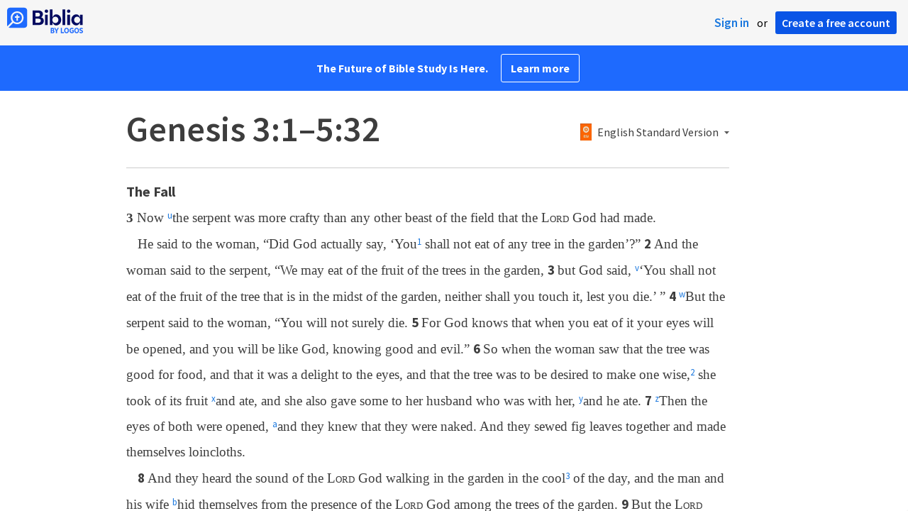

--- FILE ---
content_type: text/html; charset=utf-8
request_url: https://biblia.com/bible/genesis-3--5
body_size: 36637
content:



<!DOCTYPE html>
<html itemscope itemtype="http://schema.org/Object">
<head>
	
<script type="text/javascript">window.didomiConfig = {};
(function(){(function(e,i,o){var n=document.createElement("link");n.rel="preconnect";n.as="script";var t=document.createElement("link");t.rel="dns-prefetch";t.as="script";var r=document.createElement("script");r.id="spcloader";r.type="text/javascript";r["async"]=true;r.charset="utf-8";window.didomiConfig=window.didomiConfig||{};window.didomiConfig.sdkPath=window.didomiConfig.sdkPath||o||"https://sdk.privacy-center.org/";const d=window.didomiConfig.sdkPath;var a=d+e+"/loader.js?target_type=notice&target="+i;if(window.didomiConfig&&window.didomiConfig.user){var c=window.didomiConfig.user;var s=c.country;var f=c.region;if(s){a=a+"&country="+s;if(f){a=a+"&region="+f}}}n.href=d;t.href=d;r.src=a;var m=document.getElementsByTagName("script")[0];m.parentNode.insertBefore(n,m);m.parentNode.insertBefore(t,m);m.parentNode.insertBefore(r,m)})("3c1fd068-8673-47f5-b665-efd9fe559be3","hMYgbVqL")})();</script>

<script type="text/javascript">
!function(T,l,y){var S=T.location,k="script",D="instrumentationKey",C="ingestionendpoint",I="disableExceptionTracking",E="ai.device.",b="toLowerCase",w="crossOrigin",N="POST",e="appInsightsSDK",t=y.name||"appInsights";(y.name||T[e])&&(T[e]=t);var n=T[t]||function(d){var g=!1,f=!1,m={initialize:!0,queue:[],sv:"5",version:2,config:d};function v(e,t){var n={},a="Browser";return n[E+"id"]=a[b](),n[E+"type"]=a,n["ai.operation.name"]=S&&S.pathname||"_unknown_",n["ai.internal.sdkVersion"]="javascript:snippet_"+(m.sv||m.version),{time:function(){var e=new Date;function t(e){var t=""+e;return 1===t.length&&(t="0"+t),t}return e.getUTCFullYear()+"-"+t(1+e.getUTCMonth())+"-"+t(e.getUTCDate())+"T"+t(e.getUTCHours())+":"+t(e.getUTCMinutes())+":"+t(e.getUTCSeconds())+"."+((e.getUTCMilliseconds()/1e3).toFixed(3)+"").slice(2,5)+"Z"}(),iKey:e,name:"Microsoft.ApplicationInsights."+e.replace(/-/g,"")+"."+t,sampleRate:100,tags:n,data:{baseData:{ver:2}}}}var h=d.url||y.src;if(h){function a(e){var t,n,a,i,r,o,s,c,u,p,l;g=!0,m.queue=[],f||(f=!0,t=h,s=function(){var e={},t=d.connectionString;if(t)for(var n=t.split(";"),a=0;a<n.length;a++){var i=n[a].split("=");2===i.length&&(e[i[0][b]()]=i[1])}if(!e[C]){var r=e.endpointsuffix,o=r?e.location:null;e[C]="https://"+(o?o+".":"")+"dc."+(r||"services.visualstudio.com")}return e}(),c=s[D]||d[D]||"",u=s[C],p=u?u+"/v2/track":d.endpointUrl,(l=[]).push((n="SDK LOAD Failure: Failed to load Application Insights SDK script (See stack for details)",a=t,i=p,(o=(r=v(c,"Exception")).data).baseType="ExceptionData",o.baseData.exceptions=[{typeName:"SDKLoadFailed",message:n.replace(/\./g,"-"),hasFullStack:!1,stack:n+"\nSnippet failed to load ["+a+"] -- Telemetry is disabled\nHelp Link: https://go.microsoft.com/fwlink/?linkid=2128109\nHost: "+(S&&S.pathname||"_unknown_")+"\nEndpoint: "+i,parsedStack:[]}],r)),l.push(function(e,t,n,a){var i=v(c,"Message"),r=i.data;r.baseType="MessageData";var o=r.baseData;return o.message='AI (Internal): 99 message:"'+("SDK LOAD Failure: Failed to load Application Insights SDK script (See stack for details) ("+n+")").replace(/\"/g,"")+'"',o.properties={endpoint:a},i}(0,0,t,p)),function(e,t){if(JSON){var n=T.fetch;if(n&&!y.useXhr)n(t,{method:N,body:JSON.stringify(e),mode:"cors"});else if(XMLHttpRequest){var a=new XMLHttpRequest;a.open(N,t),a.setRequestHeader("Content-type","application/json"),a.send(JSON.stringify(e))}}}(l,p))}function i(e,t){f||setTimeout(function(){!t&&m.core||a()},500)}var e=function(){var n=l.createElement(k);n.src=h;var e=y[w];return!e&&""!==e||"undefined"==n[w]||(n[w]=e),n.onload=i,n.onerror=a,n.onreadystatechange=function(e,t){"loaded"!==n.readyState&&"complete"!==n.readyState||i(0,t)},n}();y.ld<0?l.getElementsByTagName("head")[0].appendChild(e):setTimeout(function(){l.getElementsByTagName(k)[0].parentNode.appendChild(e)},y.ld||0)}try{m.cookie=l.cookie}catch(p){}function t(e){for(;e.length;)!function(t){m[t]=function(){var e=arguments;g||m.queue.push(function(){m[t].apply(m,e)})}}(e.pop())}var n="track",r="TrackPage",o="TrackEvent";t([n+"Event",n+"PageView",n+"Exception",n+"Trace",n+"DependencyData",n+"Metric",n+"PageViewPerformance","start"+r,"stop"+r,"start"+o,"stop"+o,"addTelemetryInitializer","setAuthenticatedUserContext","clearAuthenticatedUserContext","flush"]),m.SeverityLevel={Verbose:0,Information:1,Warning:2,Error:3,Critical:4};var s=(d.extensionConfig||{}).ApplicationInsightsAnalytics||{};if(!0!==d[I]&&!0!==s[I]){var c="onerror";t(["_"+c]);var u=T[c];T[c]=function(e,t,n,a,i){var r=u&&u(e,t,n,a,i);return!0!==r&&m["_"+c]({message:e,url:t,lineNumber:n,columnNumber:a,error:i}),r},d.autoExceptionInstrumented=!0}return m}(y.cfg);function a(){y.onInit&&y.onInit(n)}(T[t]=n).queue&&0===n.queue.length?(n.queue.push(a),n.trackPageView({})):a()}(window,document,{
src: "https://js.monitor.azure.com/scripts/b/ai.2.min.js",crossOrigin: "anonymous",
onInit: function (sdk) {
  sdk.addTelemetryInitializer(function (envelope) { envelope.tags['ai.cloud.role']='biblia.com'; }); sdk.context.telemetryTrace.traceID='ce547b49ee99aa159b3d6e1041eb88f1';
},
cfg: { connectionString: "InstrumentationKey=f42f8c23-8356-4186-855d-1679fa1ffc70;IngestionEndpoint=https://westus2-2.in.applicationinsights.azure.com/;LiveEndpoint=https://westus2.livediagnostics.monitor.azure.com/", isBeaconApiDisabled: false }});
</script>

<title>Genesis 3:1–5:32 ESV - Now the serpent was more… | Biblia</title>
<link rel="shortcut icon" href="/biblia-v2.ico" />
<link rel="apple-touch-icon-precomposed" href="/public/images/touch-v2.png" />
<link rel="preconnect" href='https://fonts.gstatic.com' crossorigin>
<link rel="preload" href="https://fonts.googleapis.com/css?family=Source+Sans+Pro:400,600,700&display=swap" as="style" onload="this.onload=null;this.rel='stylesheet'">
<meta name="google" content="notranslate" />
<meta name="viewport" content="width=device-width, initial-scale=1">
<meta name="apple-mobile-web-app-capable" content="yes">
<meta name="keywords" content="Bible, Bible study, online bible, Biblegateway, Bible gateway, Bible commentary, Bible Verse, the Bible" />
<meta name="apple-itunes-app" content="app-id=336400266" />
<meta name="google-play-app" content="app-id=com.logos.androidlogos" />

<link rel="stylesheet" type="text/css" href="https://assets.bibliacdn.com/public/bundles/site_F720D755B28F3816E9DC37A1A2C678AF.css" />

	<meta name="description" content="Now the serpent was more crafty than any other beast of the field that the LORD God had made. 
He said to the woman, “Did God actually say,..." />
	<link rel="image_src" href="http://biblia.com/verseoftheday/image/Ge3.15?width=700" />
		<!-- Open Graph metadata -->
	<meta property="og:title" content="Genesis 3:1–5:32 ESV - Now the serpent was more… | Biblia" />
	<meta property="og:type" content="website" />
	<meta property="og:url" content="http://biblia.com/bible/genesis-3--5" />
	<meta property="og:image" content="http://biblia.com/verseoftheday/image/Ge3.15?width=700" />
	<meta property="og:description" content="Now the serpent was more crafty than any other beast of the field that the LORD God had made. 
He said to the woman, “Did God actually say,..." />
	<meta property="og:site_name" content="Biblia" />
		<!-- Twitter Card metadata -->
	<meta name="twitter:card" content="summary_large_image" />
	<meta name="twitter:title" content="Genesis 3:1–5:32 ESV - Now the serpent was more… | Biblia" />
	<meta name="twitter:description" content="Now the serpent was more crafty than any other beast of the field that the LORD God had made. 
He said to the woman, “Did God actually say,..." />
	<meta name="twitter:image" content="http://biblia.com/verseoftheday/image/Ge3.15?width=700" />
		<meta name="twitter:app:id:iphone" content='336400266' />
		<meta name="twitter:app:id:ipad" content='336400266' />
		<meta name="twitter:app:id:googleplay" content='com.logos.androidlogos' />
		<meta name="twitter:app:name:iphone" content='Bible!' />
		<meta name="twitter:app:name:ipad" content='Bible!' />
		<meta name="twitter:app:name:googleplay" content='Bible!' />
		<meta name="twitter:app:url:iphone" content="fb203224111293://?target_url=logosres:LLS:1.0.710;ref=BibleESV.Ge3.1-5.32" />
		<meta name="twitter:app:url:ipad" content="fb203224111293://?target_url=logosres:LLS:1.0.710;ref=BibleESV.Ge3.1-5.32" />
		<meta name="twitter:app:url:googleplay" content="fb203224111293://?target_url=logosres:LLS:1.0.710;ref=BibleESV.Ge3.1-5.32" />
	<!-- Schema.org metadata -->
	<meta itemprop="name" content="Genesis 3:1–5:32 ESV - Now the serpent was more… | Biblia" />
	<meta itemprop="description" content="Now the serpent was more crafty than any other beast of the field that the LORD God had made. 
He said to the woman, “Did God actually say,..." />
	<meta itemprop="image" content="http://biblia.com/verseoftheday/image/Ge3.15?width=700" />

	
	
	

	<style>
		body {
			background: #f6f6f6;
		}

		#main {
			bottom: 0;
			left: 0;
			right: 0;
		}
	</style>


	<link rel="search" type="application/opensearchdescription+xml" href="/opensearch.xml" title="Bible Search" />

	


<script>
		window.user = {
			isAuthenticated: false,
			name: '',
			id: "-1"
		};
		window.dataLayer = window.dataLayer || [];
		window.dataLayer.push({
			'siteVersion': 'Standard'
		});
		window.dataLayer.push({
			'authenticationStatus': 'Unauthenticated'
		})
</script>

	<script>
		window.dataLayer.push({
			expId: '1Yy4pZYmTIWOywQK5saMWQ',
			expVar: '0'
		})
	</script>

	<script type="text/javascript">
		(function(c,l,a,r,i,t,y){
			c[a]=c[a]||function(){(c[a].q=c[a].q||[]).push(arguments)};
			t=l.createElement(r);t.async=1;t.src="https://www.clarity.ms/tag/"+i;
			y=l.getElementsByTagName(r)[0];y.parentNode.insertBefore(t,y);
		})(window, document, "clarity", "script", "er7do66bk8");
	</script>
		<script>
			(function (i, s, o, g, r, a, m) {
			i['GoogleAnalyticsObject'] = r; i[r] = i[r] || function () {
				(i[r].q = i[r].q || []).push(arguments)
			}, i[r].l = 1 * new Date(); a = s.createElement(o),
				m = s.getElementsByTagName(o)[0]; a.async = 1; a.src = g; m.parentNode.insertBefore(a, m)
			})(window, document, 'script', 'https://www.google-analytics.com/analytics.js', 'ga');

			ga('create', 'UA-5334144-25', 'auto');
			ga('require', 'GTM-TRFGCL3');
		</script>
		<!-- Google Tag Manager -->
		<script>
			(function (w, d, s, l, i) {
				w[l] = w[l] || []; w[l].push({
					'gtm.start':
						new Date().getTime(), event: 'gtm.js'
				}); var f = d.getElementsByTagName(s)[0],
					j = d.createElement(s), dl = l != 'dataLayer' ? '&l=' + l : ''; j.async = true; j.src =
						'https://www.googletagmanager.com/gtm.js?id=' + i + dl; f.parentNode.insertBefore(j, f);
				})(window, document, 'script', 'dataLayer', 'GTM-5GCDQM');
		</script>
		<!-- End Google Tag Manager -->
		<!-- Amplitude Marketing Analytics Browser -->
		<script type="text/javascript">
			!function(){"use strict";!function(e,t){var r=e.amplitude||{_q:[],_iq:[]};if(r.invoked)e.console&&console.error&&console.error("Amplitude snippet has been loaded.");else{var n=function(e,t){e.prototype[t]=function(){return this._q.push({name:t,args:Array.prototype.slice.call(arguments,0)}),this}},s=function(e,t,r){return function(n){e._q.push({name:t,args:Array.prototype.slice.call(r,0),resolve:n})}},o=function(e,t,r){e[t]=function(){if(r)return{promise:new Promise(s(e,t,Array.prototype.slice.call(arguments)))}}},i=function(e){for(var t=0;t<m.length;t++)o(e,m[t],!1);for(var r=0;r<y.length;r++)o(e,y[r],!0)};r.invoked=!0;var a=t.createElement("script");a.type="text/javascript",a.integrity="sha384-PPfHw98myKtJkA9OdPBMQ6n8yvUaYk0EyUQccFSIQGmB05K6aAMZwvv8z50a5hT2",a.crossOrigin="anonymous",a.async=!0,a.src="https://cdn.amplitude.com/libs/marketing-analytics-browser-0.3.2-min.js.gz",a.onload=function(){e.amplitude.runQueuedFunctions||console.log("[Amplitude] Error: could not load SDK")};var c=t.getElementsByTagName("script")[0];c.parentNode.insertBefore(a,c);for(var u=function(){return this._q=[],this},p=["add","append","clearAll","prepend","set","setOnce","unset","preInsert","postInsert","remove","getUserProperties"],l=0;l<p.length;l++)n(u,p[l]);r.Identify=u;for(var d=function(){return this._q=[],this},v=["getEventProperties","setProductId","setQuantity","setPrice","setRevenue","setRevenueType","setEventProperties"],f=0;f<v.length;f++)n(d,v[f]);r.Revenue=d;var m=["getDeviceId","setDeviceId","getSessionId","setSessionId","getUserId","setUserId","setOptOut","setTransport","reset"],y=["init","add","remove","track","logEvent","identify","groupIdentify","setGroup","revenue","flush"];i(r),r.createInstance=function(){var e=r._iq.push({_q:[]})-1;return i(r._iq[e]),r._iq[e]},e.amplitude=r}}(window,document)}();

			var amplitudeClient = amplitude.createInstance();
			amplitudeClient.init('1aa850a707086b3ff25f7b92c5f98451', window.user.id, {
				pageViewTracking: true,
				minIdLength: 1
			});
			window.amplitudeClient = amplitudeClient;
		</script>
		<!-- End Amplitude Marketing Analytics Browser -->


	<script async='async' src='https://securepubads.g.doubleclick.net/tag/js/gpt.js'></script>
  <script>
		var googletag = googletag || {};
		googletag.cmd = googletag.cmd || [];
	</script>
  <!-- Meta Pixel Code -->
  <script>
  !function(f,b,e,v,n,t,s)
  {if(f.fbq)return;n=f.fbq=function(){n.callMethod?
  n.callMethod.apply(n,arguments):n.queue.push(arguments)};
  if(!f._fbq)f._fbq=n;n.push=n;n.loaded=!0;n.version='2.0';
  n.queue=[];t=b.createElement(e);t.async=!0;
  t.src=v;s=b.getElementsByTagName(e)[0];
  s.parentNode.insertBefore(t,s)}(window, document,'script',
  'https://connect.facebook.net/en_US/fbevents.js');
  fbq('init', '443445486022229');
  fbq('track', 'PageView');
  </script>
  <noscript><img height="1" width="1" style="display:none"
  src="https://www.facebook.com/tr?id=443445486022229&ev=PageView&noscript=1"
  /></noscript>
  <!-- End Meta Pixel Code -->
			<script>
				googletag.cmd.push(function () {
					googletag.defineSlot('/23304547696/Biblia/Sidebar1_Desktop', [300, 250], 'div-gpt-ad-1558558314940-0').addService(googletag.pubads());
					googletag.defineSlot('/23304547696/Biblia/Sidebar2_Desktop', [300, 250], 'div-gpt-ad-1558562410883-0').addService(googletag.pubads());
					googletag.defineSlot('/23304547696/Biblia/Sidebar3_Desktop', [300, 250], 'div-gpt-ad-1558562519628-0').addService(googletag.pubads());
				});
			</script>
	<script>
		googletag.cmd.push(function () {
			googletag.pubads().enableSingleRequest();
			googletag.pubads().collapseEmptyDivs();
			googletag.enableServices();
		});
	</script>

</head>

<body data-identitytoken="" data-ownsfsb="true" data-background-reference="" class="">
	<noscript>
	<iframe src="https://www.googletagmanager.com/ns.html?id=GTM-5GCDQM"
		height="0" width="0" style="display:none;visibility:hidden">
	</iframe>
</noscript>

	
	
	
	
<script type="text/html" id="content-pane-loading-template">
	<div class="content-pane-loading">
		<div class="loading-indicator">
			<img src="/public/images/ajax-loader.gif" />
			Loading
		</div>
	</div>
</script>

<script type="text/html" id="loading-mask-template">
	<div class="loading-mask">
		<div class="loading-indicator">
			<img src="/public/images/ajax-loader.gif" />
			Loading…
		</div>
	</div>
</script>

<script type="text/html" id="search-results-template">
    {{tmpl(results) '#search-result-item-template'}}
</script>

<script type="text/html" id="search-result-item-template">
	{{if typeof nav !== 'undefined' && nav.reference && nav.type == 'text.monograph.bible'}}
		<div class="result-compare" title="Compare versions"></div>
	{{/if}}
	<a target="_blank" href="{{= typeof nav !== 'undefined' ? nav.toUrl() : url}}" class="search-result">
		<div>
			<span class="result-title">
				{{= title}}
			</span>
			<span class="result-resource" title="{{= resourceTitle}}">
				{{= resourceAbbreviatedTitle}}
			</span>
		</div>
		<div>
			{{html preview}}
		</div>
	</a>
</script>

<script type="text/html" id="reference-compare-template">
		<div class="ref-compare-header">
			<div class="ref-compare-reference">{{= reference.render()}}</div>
			<a class="x-close" href="#"></a>
		</div>
		<div class="ref-compare-content">
			{{tmpl(results) '#reference-compare-item-template'}}
		</div>
</script>
	
<script type="text/html" id="reference-compare-item-template">
	<div class="ref-compare-translation">
		<a href="{{= nav.toUrl()}}">
			<div class="ref-compare-version">{{= title}}</div>
			<div class="ref-compare-text">{{= text}}</div>
		</a>
	</div>
</script>



	

	
<div id="resource-panel-menu" class="panel-menu dropdown">
	<div class="menu-option font-resize">
	<div class="small-font">
		<a href="#">A</a>
	</div>
	<div class="large-font">
		<a href="#">A</a>
	</div>
	<div class="slider"></div>
</div>

	<div class="menu-option link-panels">
		<div class="menu-check"></div>Link panels (synchronize references)
	</div>
	<div class="menu-separator"></div>
	<div class="menu-option toc-show">
		<div class="menu-check"></div>Go to table of contents
	</div>
  <div class="menu-separator"></div>
	<div class="menu-option restore-pane">
		<div class="menu-check"></div>Single column
	</div>
	<div class="menu-option expand-pane">
		<div class="menu-check"></div>Stretch across both columns
	</div>
	<div class="menu-option fullscreen-pane">
		<div class="menu-check"></div>Show reading view ( Fullscreen )
	</div>
</div>
<div id="document-panel-menu" class="panel-menu dropdown">
	<div class="menu-option font-resize">
	<div class="small-font">
		<a href="#">A</a>
	</div>
	<div class="large-font">
		<a href="#">A</a>
	</div>
	<div class="slider"></div>
</div>

</div>

	
<div id="media-article-popup" class="media-resource-popup">
	<div class="article-popup-toolbar">
		<span class="title"></span>
		<a class="share-button">Share</a>
	</div>
	<div class="resource-content">
		<span class="loading-indicator">Loading…</span>
	</div>
</div>

	<div id="lightbox-dim">
	<div class="lightbox-vertical-positioner">
		<div class="lightbox-wrapper">
			<div class="lightbox" tabindex="1">
				<div class="lightbox-content"></div>
				<div class="x-close"></div>
			</div>
		</div>
	</div>
</div>

	
	


	
	
	<div class="notification-banner" style="display: none;"><div class="notification-banner-content"></div></div>



	








<div id="infobar"></div>
<p class="infobar-error-string" id="error-while-loading-comparison" style="display:none;">Sorry, an error was encountered while loading comparison.</p>
<p class="infobar-error-string" id="error-while-loading-book" style="display:none;">Sorry, an error was encountered while loading the book.</p>
<p class="infobar-error-string" id="error-no-permission-for-book" style="display:none;">Sorry, you don&#39;t have permission to view that book.</p>
<p class="infobar-error-string" id="error-no-matches" style="display:none;">No matches.</p>
<p class="infobar-error-string" id="error-while-loading-part-of-book" style="display:none;">Sorry, an error was encountered while loading part of the book.</p>
<p class="infobar-error-string" id="error-while-marking-devotional-read" style="display:none;">An error occurred while marking the devotional as read.</p>
<p class="infobar-error-string" id="error-while-accessing-favorites" style="display:none;">An error occurred while accessing favorites</p>


<header id="header">
	<div>
		<div id="account-header">
				<ul class="inline-list">
					<li>
						<a class="signin-button">Sign in</a>
					</li>
					<li>
						or
					</li>
					<li>
						<button class="register-button">Create a free account</button>
					</li>
				</ul>
		</div>
		<div id="logo">
			<a href="/">
				<svg width="108" height="37" viewBox="0 0 108 37" fill="none" xmlns="http://www.w3.org/2000/svg">
<path d="M35.9512 25.3159H44.065C45.2722 25.3159 46.3485 25.1896 47.2937 24.9369C48.2482 24.6749 49.0577 24.2913 49.7222 23.786C50.3866 23.2807 50.892 22.6632 51.2383 21.9333C51.5845 21.1941 51.7577 20.3473 51.7577 19.3928C51.7577 18.7004 51.6594 18.0829 51.4629 17.5401C51.2663 16.9974 50.9949 16.5202 50.6487 16.1085C50.3118 15.6874 49.914 15.3319 49.4555 15.0418C48.9969 14.7424 48.5009 14.5038 47.9675 14.326C48.3231 14.1295 48.6506 13.8955 48.9501 13.6242C49.2496 13.3435 49.5116 13.0207 49.7362 12.6557C49.9608 12.2908 50.1386 11.8838 50.2697 11.4346C50.4007 10.9855 50.4662 10.4942 50.4662 9.96088C50.4662 9.20296 50.3305 8.50585 50.0591 7.86957C49.7877 7.22393 49.3712 6.66718 48.8097 6.19932C48.2482 5.72211 47.5417 5.35251 46.69 5.09051C45.8478 4.81915 44.8511 4.68347 43.7 4.68347L35.9512 4.68347V25.3159ZM39.8958 13.2031V7.99589H43.4754C43.9246 7.99589 44.327 8.06139 44.6826 8.19239C45.0383 8.31403 45.3377 8.48714 45.5811 8.71171C45.8244 8.93628 46.0116 9.21231 46.1426 9.53981C46.2736 9.85796 46.3391 10.2088 46.3391 10.5925C46.3391 10.9855 46.2736 11.3411 46.1426 11.6592C46.0116 11.9773 45.8244 12.2534 45.5811 12.4873C45.3377 12.7119 45.0383 12.8897 44.6826 13.0207C44.327 13.1423 43.9246 13.2031 43.4754 13.2031L39.8958 13.2031ZM39.8958 22.0035V16.3471H43.9527C44.5797 16.3471 45.1178 16.4126 45.567 16.5436C46.0162 16.6746 46.3859 16.8618 46.676 17.105C46.9661 17.3483 47.1767 17.6431 47.3077 17.9893C47.4387 18.3355 47.5042 18.7285 47.5042 19.1683C47.5042 19.6081 47.4387 20.0011 47.3077 20.3473C47.1767 20.6935 46.9661 20.9929 46.676 21.2456C46.3859 21.4888 46.0162 21.676 45.567 21.807C45.1178 21.938 44.5797 22.0035 43.9527 22.0035H39.8958Z" fill="#030B60"/>
<path d="M55.4288 8.0801C55.775 8.0801 56.0932 8.02864 56.3833 7.92571C56.6734 7.81343 56.9214 7.65436 57.1273 7.4485C57.3426 7.24264 57.511 6.99936 57.6327 6.71865C57.7543 6.43793 57.8152 6.12447 57.8152 5.77826C57.8152 5.43204 57.7543 5.11858 57.6327 4.83786C57.511 4.54779 57.3426 4.30451 57.1273 4.10801C56.9214 3.90215 56.6734 3.74776 56.3833 3.64483C56.0932 3.53255 55.775 3.47641 55.4288 3.47641C55.0918 3.47641 54.7737 3.53255 54.4742 3.64483C54.1841 3.74776 53.9314 3.90215 53.7161 4.10801C53.5103 4.30451 53.3465 4.54779 53.2248 4.83786C53.1032 5.11858 53.0423 5.43204 53.0423 5.77826C53.0423 6.12447 53.1032 6.43793 53.2248 6.71865C53.3465 6.99936 53.5103 7.24264 53.7161 7.4485C53.9314 7.65436 54.1841 7.81343 54.4742 7.92571C54.7737 8.02864 55.0918 8.0801 55.4288 8.0801ZM53.5196 25.3159H57.3379V10.6907L53.5196 10.6907V25.3159Z" fill="#030B60"/>
<path d="M69.2917 25.737C69.9468 25.737 70.5738 25.6481 71.1727 25.4703C71.7717 25.3019 72.3238 25.0539 72.8292 24.7264C73.3439 24.3989 73.8071 24.0059 74.2189 23.5474C74.6401 23.0889 74.9957 22.5743 75.2858 22.0035C75.5853 21.4233 75.8145 20.7964 75.9736 20.1227C76.1421 19.449 76.2263 18.7425 76.2263 18.0033C76.2263 17.2641 76.1421 16.5576 75.9736 15.8839C75.8145 15.2102 75.5853 14.588 75.2858 14.0172C74.9957 13.437 74.6401 12.9177 74.2189 12.4592C73.8071 12.0007 73.3439 11.6077 72.8292 11.2802C72.3238 10.9527 71.7717 10.7048 71.1727 10.5363C70.5738 10.3586 69.9468 10.2697 69.2917 10.2697C68.5711 10.2697 67.9253 10.3913 67.3545 10.6346C66.793 10.8779 66.297 11.2054 65.8665 11.6171C65.4453 12.0194 65.085 12.4873 64.7856 13.0207C64.4954 13.554 64.2615 14.1108 64.0837 14.6909V3.27991L60.2654 3.27991V25.3159H64.0837V21.3157C64.2615 21.8959 64.4954 22.4526 64.7856 22.986C65.085 23.5193 65.4453 23.9919 65.8665 24.4036C66.297 24.8059 66.793 25.1288 67.3545 25.372C67.9253 25.6153 68.5711 25.737 69.2917 25.737ZM68.0283 22.4246C67.6352 22.4246 67.2562 22.3824 66.8912 22.2982C66.5356 22.2047 66.2034 22.069 65.8945 21.8912C65.5857 21.7134 65.3003 21.4982 65.0382 21.2456C64.7856 20.9836 64.5703 20.6888 64.3925 20.3613C64.2147 20.0338 64.0743 19.6736 63.9714 19.2806C63.8778 18.8782 63.831 18.4525 63.831 18.0033C63.831 17.5448 63.8778 17.1191 63.9714 16.7261C64.0743 16.3331 64.2147 15.9728 64.3925 15.6453C64.5703 15.3178 64.7856 15.0278 65.0382 14.7751C65.3003 14.5131 65.5857 14.2932 65.8945 14.1154C66.2034 13.9377 66.5356 13.8067 66.8912 13.7224C67.2562 13.6289 67.6352 13.5821 68.0283 13.5821C68.4213 13.5821 68.7957 13.6289 69.1513 13.7224C69.5163 13.8067 69.8532 13.9377 70.162 14.1154C70.4708 14.2932 70.7516 14.5131 71.0043 14.7751C71.2663 15.0278 71.4862 15.3178 71.6641 15.6453C71.8419 15.9728 71.9776 16.3331 72.0711 16.7261C72.1741 17.1191 72.2256 17.5448 72.2256 18.0033C72.2256 18.4525 72.1741 18.8782 72.0711 19.2806C71.9776 19.6736 71.8419 20.0338 71.6641 20.3613C71.4862 20.6888 71.2663 20.9836 71.0043 21.2456C70.7516 21.4982 70.4708 21.7134 70.162 21.8912C69.8532 22.069 69.5163 22.2047 69.1513 22.2982C68.7957 22.3824 68.4213 22.4246 68.0283 22.4246Z" fill="#030B60"/>
<path d="M78.1153 25.3159L81.9335 25.3159V3.27991L78.1153 3.27991V25.3159Z" fill="#030B60"/>
<path d="M86.7702 8.0801C87.1165 8.0801 87.4346 8.02864 87.7248 7.92571C88.0149 7.81343 88.2629 7.65436 88.4688 7.4485C88.684 7.24264 88.8525 6.99936 88.9741 6.71865C89.0958 6.43793 89.1566 6.12447 89.1566 5.77826C89.1566 5.43204 89.0958 5.11858 88.9741 4.83786C88.8525 4.54779 88.684 4.30451 88.4688 4.10801C88.2629 3.90215 88.0149 3.74776 87.7248 3.64483C87.4346 3.53255 87.1165 3.47641 86.7702 3.47641C86.4333 3.47641 86.1151 3.53255 85.8156 3.64483C85.5255 3.74776 85.2728 3.90215 85.0576 4.10801C84.8517 4.30451 84.6879 4.54779 84.5663 4.83786C84.4446 5.11858 84.3838 5.43204 84.3838 5.77826C84.3838 6.12447 84.4446 6.43793 84.5663 6.71865C84.6879 6.99936 84.8517 7.24264 85.0576 7.4485C85.2728 7.65436 85.5255 7.81343 85.8156 7.92571C86.1151 8.02864 86.4333 8.0801 86.7702 8.0801ZM84.8611 25.3159H88.6793V10.6907H84.8611V25.3159Z" fill="#030B60"/>
<path d="M97.4887 25.737C98.2093 25.737 98.8503 25.6153 99.4118 25.372C99.9827 25.1288 100.479 24.8059 100.9 24.4036C101.33 23.9919 101.695 23.5193 101.995 22.986C102.294 22.4526 102.533 21.8959 102.711 21.3157V25.3159H106.529V10.6907L102.711 10.6907V14.6909C102.589 14.3073 102.444 13.933 102.276 13.568C102.107 13.1938 101.906 12.8429 101.672 12.5154C101.447 12.1879 101.195 11.8884 100.914 11.6171C100.633 11.3364 100.315 11.0978 99.9593 10.9013C99.613 10.7048 99.234 10.5504 98.8223 10.4381C98.4198 10.3258 97.9753 10.2697 97.4887 10.2697C96.8336 10.2697 96.2066 10.3586 95.6076 10.5363C95.0087 10.7048 94.4518 10.9527 93.9371 11.2802C93.4318 11.6077 92.9685 12.0007 92.5474 12.4592C92.1356 12.9177 91.7847 13.437 91.4945 14.0172C91.2044 14.588 90.9798 15.2102 90.8207 15.8839C90.6616 16.5576 90.5821 17.2641 90.5821 18.0033C90.5821 18.7425 90.657 19.449 90.8067 20.1227C90.9658 20.7964 91.1904 21.4233 91.4805 22.0035C91.78 22.5743 92.1356 23.0889 92.5474 23.5474C92.9685 24.0059 93.4318 24.3989 93.9371 24.7264C94.4518 25.0539 95.0087 25.3019 95.6076 25.4703C96.2066 25.6481 96.8336 25.737 97.4887 25.737ZM98.7521 22.4246C98.3684 22.4246 97.994 22.3824 97.629 22.2982C97.2641 22.2047 96.9272 22.069 96.6183 21.8912C96.3095 21.7134 96.0287 21.4982 95.7761 21.2456C95.5234 20.9836 95.3035 20.6888 95.1163 20.3613C94.9385 20.0338 94.7981 19.6736 94.6952 19.2806C94.6016 18.8782 94.5548 18.4525 94.5548 18.0033C94.5548 17.5448 94.6016 17.1191 94.6952 16.7261C94.7981 16.3331 94.9385 15.9728 95.1163 15.6453C95.3035 15.3178 95.5234 15.0278 95.7761 14.7751C96.0287 14.5131 96.3095 14.2932 96.6183 14.1154C96.9272 13.9377 97.2641 13.8067 97.629 13.7224C97.994 13.6289 98.3684 13.5821 98.7521 13.5821C99.1545 13.5821 99.5335 13.6289 99.8891 13.7224C100.254 13.8067 100.591 13.9377 100.9 14.1154C101.209 14.2932 101.489 14.5131 101.742 14.7751C102.004 15.0278 102.224 15.3178 102.402 15.6453C102.58 15.9728 102.715 16.3331 102.809 16.7261C102.912 17.1191 102.963 17.5448 102.963 18.0033C102.963 18.4525 102.912 18.8782 102.809 19.2806C102.715 19.6736 102.58 20.0338 102.402 20.3613C102.224 20.6888 102.004 20.9836 101.742 21.2456C101.489 21.4982 101.209 21.7134 100.9 21.8912C100.591 22.069 100.254 22.2047 99.8891 22.2982C99.5241 22.3824 99.1451 22.4246 98.7521 22.4246Z" fill="#030B60"/>
<path d="M66.3733 33.45C66.2564 33.3027 66.1184 33.1774 65.9595 33.0741C65.8003 32.9708 65.6244 32.8871 65.4313 32.8226C65.5601 32.7514 65.6802 32.6652 65.7919 32.5636C65.9036 32.4621 66.0017 32.3437 66.0865 32.2083C66.171 32.0729 66.237 31.9213 66.2845 31.7537C66.3319 31.5862 66.3557 31.4059 66.3557 31.2129C66.3557 30.9354 66.3065 30.6796 66.2084 30.4461C66.11 30.2126 65.9638 30.0126 65.7691 29.8468C65.5743 29.681 65.3289 29.5505 65.0325 29.4559C64.7362 29.3613 64.3901 29.3138 63.9939 29.3138H61.6378C61.5475 29.3136 61.4746 29.3868 61.4746 29.4768V36.6156C61.4746 36.7055 61.5475 36.7788 61.6378 36.7788H64.0598C64.4728 36.7788 64.8461 36.7313 65.1798 36.6367C65.5132 36.5421 65.7951 36.4032 66.0255 36.2203C66.2558 36.0374 66.4327 35.8114 66.5562 35.5423C66.6798 35.2732 66.7417 34.9659 66.7417 34.6207C66.7417 34.3736 66.7096 34.1534 66.6454 33.9604C66.5811 33.7674 66.4905 33.5972 66.3736 33.45H66.3733ZM63.0339 30.629H63.8821C64.0277 30.629 64.1571 30.6492 64.2708 30.69C64.3843 30.7305 64.4792 30.7884 64.5553 30.8628C64.6314 30.9372 64.6899 31.0286 64.7307 31.1371C64.7712 31.2456 64.7917 31.3674 64.7917 31.5029C64.7917 31.6383 64.7715 31.7592 64.7307 31.866C64.6902 31.9728 64.6317 32.0639 64.5553 32.1403C64.4789 32.2167 64.3843 32.2757 64.2708 32.318C64.1574 32.3602 64.0277 32.3813 63.8821 32.3813H63.0339V30.6293V30.629ZM65.0427 34.9023C65.0004 35.0192 64.9327 35.1199 64.8395 35.2043C64.7463 35.2891 64.6303 35.3534 64.4916 35.3973C64.3527 35.4413 64.1869 35.4633 63.9939 35.4633H63.0339V33.5538H63.9939C64.1869 33.5538 64.3527 33.5758 64.4916 33.6198C64.6305 33.6638 64.7463 33.7275 64.8395 33.8102C64.9327 33.8933 65.0004 33.9931 65.0427 34.1097C65.0849 34.2266 65.106 34.3594 65.106 34.5084C65.106 34.6575 65.0849 34.7851 65.0427 34.902V34.9023Z" fill="#1E6AFE"/>
<path d="M72.6719 29.3138H71.3904C71.3108 29.3138 71.2379 29.3575 71.2 29.4273L69.6462 32.2997L68.0976 29.4276C68.06 29.3575 67.9868 29.3138 67.9072 29.3138H66.6208C66.527 29.3138 66.468 29.4148 66.514 29.4967L68.8694 33.6812V36.7787H70.4235V33.6812L72.779 29.4967C72.825 29.4151 72.766 29.3138 72.6722 29.3138H72.6719Z" fill="#1E6AFE"/>
<path d="M83.8084 29.1606C81.839 29.1606 80.4395 30.7174 80.4395 32.9515V33.0792C80.4395 35.3032 81.8274 36.8666 83.7968 36.8666C85.7662 36.8666 87.1724 35.2916 87.1724 33.0676V32.9385C87.1724 30.7142 85.7778 29.1606 83.8084 29.1606ZM85.574 33.0476C85.574 34.5167 84.8418 35.4389 83.8084 35.4389C82.7749 35.4389 82.0196 34.5132 82.0196 33.0441V32.9695C82.0196 31.4938 82.7616 30.5747 83.7951 30.5747C84.8285 30.5747 85.574 31.5004 85.574 32.9695V33.0473V33.0476Z" fill="#1E6AFE"/>
<path d="M98.0611 29.1606C96.0918 29.1606 94.6855 30.7174 94.6855 32.9515V33.0792C94.6855 35.3032 96.0802 36.8666 98.0496 36.8666C100.019 36.8666 101.423 35.2916 101.423 33.0676V32.9385C101.423 30.7142 100.031 29.1606 98.0611 29.1606ZM98.0643 35.4389C97.0309 35.4389 96.2755 34.5132 96.2755 33.0441V32.9695C96.2755 31.4938 97.0109 30.5747 98.0429 30.5747C99.0749 30.5747 99.8201 31.5004 99.8201 32.9695V33.0473H99.8268C99.8268 34.5164 99.0981 35.4386 98.0643 35.4386V35.4389Z" fill="#1E6AFE"/>
<path d="M91.6047 32.4471C91.5376 32.448 91.4794 32.4934 91.4624 32.558L91.2088 33.6063C91.1981 33.65 91.2083 33.696 91.236 33.7313C91.2638 33.7666 91.3064 33.7872 91.3512 33.7869H92.5106V35.1118C92.183 35.3277 91.7963 35.4359 91.4042 35.4215C90.3076 35.4215 89.4678 34.5586 89.4678 33.0267V32.9405C89.4678 31.5675 90.2761 30.5987 91.3411 30.5987C91.7382 30.5897 92.1289 30.6988 92.464 30.9118C92.464 30.9118 92.6495 31.031 92.7771 31.1337C92.8419 31.1838 92.9354 31.1719 92.9858 31.1071L93.718 30.1383C93.7631 30.0781 93.7553 29.9936 93.6997 29.943C93.65 29.9034 93.6005 29.862 93.549 29.8255C92.9178 29.3666 92.1506 29.1334 91.3709 29.1632C89.3486 29.1632 87.8926 30.748 87.8926 32.9524V33.0484C87.8926 35.3786 89.3402 36.826 91.3411 36.826C92.3031 36.8211 93.2355 36.4953 93.9912 35.9004V32.4474H91.6045L91.6047 32.4471Z" fill="#1E6AFE"/>
<path d="M105.015 32.3271C103.856 31.8485 103.599 31.6466 103.599 31.2209V31.2093C103.599 30.8268 103.93 30.56 104.462 30.56C104.844 30.5719 105.216 30.6862 105.538 30.8913L105.631 30.9492L105.747 31.027L105.865 31.1098L105.926 31.1561C105.958 31.1801 105.997 31.1905 106.036 31.185C106.075 31.1795 106.11 31.1581 106.133 31.1263L106.822 30.1891C106.868 30.1268 106.857 30.0395 106.797 29.9903L106.782 29.9787C106.724 29.9307 106.653 29.8742 106.584 29.823C105.975 29.3893 105.246 29.1575 104.498 29.1607C103.062 29.1607 102.062 30.045 102.062 31.3433V31.3647C102.062 32.6417 102.882 33.1417 104.2 33.6518C105.265 34.0558 105.479 34.291 105.479 34.6637V34.6736C105.479 35.1108 105.116 35.4088 104.52 35.4088C104.02 35.3967 103.536 35.2326 103.132 34.9386L103.095 34.912C102.985 34.8342 102.878 34.7465 102.777 34.6669C102.714 34.6229 102.628 34.6354 102.58 34.695L101.841 35.601C101.798 35.6551 101.798 35.7323 101.841 35.7864C101.898 35.8377 101.957 35.8857 102.007 35.9337C102.106 36.0098 102.201 36.0778 102.236 36.0992C102.902 36.5561 103.692 36.7998 104.5 36.798C105.947 36.798 107.001 35.9467 107.001 34.5639V34.5425C107.016 33.3914 106.314 32.8367 105.015 32.3266V32.3271Z" fill="#1E6AFE"/>
<path d="M80.2412 35.361H77.3425V29.4737C77.3425 29.3924 77.2765 29.3264 77.1952 29.3264H75.9447C75.8639 29.3273 75.7988 29.393 75.7988 29.4737V36.7771H79.8884C79.952 36.7766 80.0082 36.7352 80.0276 36.6744L80.3804 35.5517C80.3945 35.5071 80.3867 35.4588 80.3592 35.4209C80.3317 35.3833 80.2878 35.361 80.2412 35.361Z" fill="#1E6AFE"/>
<path fill-rule="evenodd" clip-rule="evenodd" d="M3.91252 0.866577H24.3894C26.5504 0.866577 28.3019 2.61778 28.3019 4.77845V25.2524C28.3019 27.4131 26.5504 29.1643 24.3894 29.1643H3.91252C3.35476 29.1643 2.82475 29.047 2.34466 28.8364C2.22042 28.7819 2.19567 28.6206 2.29154 28.5246L8.54123 22.268C8.60294 22.2159 8.68332 22.1992 8.75795 22.2159C10.2683 23.3553 12.1476 24.0312 14.1851 24.0312C19.166 24.0312 23.2034 19.9945 23.2034 15.0145C23.2034 10.0345 19.166 5.99774 14.1851 5.99774C9.20432 5.99774 5.16693 10.0345 5.16693 15.0145C5.16693 16.9551 5.78075 18.7527 6.82418 20.2241C6.86963 20.3102 6.86006 20.4178 6.79452 20.4943L0.569475 26.7026C0.470708 26.8011 0.304312 26.7715 0.254669 26.6412C0.0902337 26.2094 0 25.7412 0 25.2519V4.77845C0 2.61778 1.75149 0.866577 3.91252 0.866577ZM20.9098 14.9992C20.9098 18.7771 17.8982 21.8394 14.1828 21.8394C10.4674 21.8394 7.4557 18.7771 7.4557 14.9992C7.4557 11.2212 10.4674 8.15889 14.1828 8.15889C17.8982 8.15889 20.9098 11.2212 20.9098 14.9992ZM11.1183 12.9834C11.0072 12.9834 10.9171 13.0735 10.9171 13.1847V14.8797C10.9171 14.9909 11.0072 15.081 11.1183 15.081H13.1336V19.0293C13.1336 19.1405 13.2237 19.2306 13.3349 19.2306H15.0302C15.1413 19.2306 15.2315 19.1405 15.2315 19.0293V15.081H17.2515C17.3626 15.081 17.4528 14.9909 17.4528 14.8797V13.1847C17.4528 13.0735 17.3626 12.9834 17.2515 12.9834H15.2315V10.9637C15.2315 10.8526 15.1413 10.7625 15.0302 10.7625H13.3349C13.2237 10.7625 13.1336 10.8526 13.1336 10.9637V12.9834H11.1183Z" fill="#1E6AFE"/>
</svg>

			</a>
		</div>
</header>


<div id="main">
	<div id="banner-content-wrapper">
		<section class="banner-styles--subscription-alert">
  <div class="banner-styles--alert-flex">
    <article class="banner-styles--alert-text">
      <p>The Future of Bible Study Is Here.</p>
        </article><div class="banner-styles--learn-more-button"><a id="subscription" href="https://logos.com/?utm_source=biblia&amp;utm_medium=web&amp;utm_content=biblia-banner&amp;utm_campaign=logossubxlaunch" target="_blank" rel="noopener" class="banner-styles--btn banner-styles--light-outline">Learn more</a></div>
  </div>
</section>

		<div id="wrapper">
			<div id="content-container" class="content-page-pane-group landing-page-experiment">
				<div id="single-pane-content-container" class="main-layout-container stretch">
					<div id="content-pane-full" class="content-pane stretch">
						<div id="resource-pane-full" class="resource-pane stretch">
							









<div id="content-bible"
	 class="panel-content exp-panel-content"
	 data-resource="{&quot;resourceName&quot;:&quot;esv&quot;,&quot;title&quot;:&quot;English Standard Version&quot;,&quot;abbreviatedTitle&quot;:&quot;ESV&quot;,&quot;type&quot;:&quot;text.monograph.bible&quot;,&quot;supportsBibleRefs&quot;:false,&quot;supportsDynamicText&quot;:false}"
	 data-reference="Ge3-5"
	 data-is-experiment="true"
	 data-coverurl="https://covers.logoscdn.com/lls_1.0.710/50x80/cover.jpg"
	 data-preferredpane='Left'
	 data-panel="reference">

	<div class="panel-content-container">
			<div class="bible-reference-chunk exp-bible-reference-chunk ui-helper-clearfix"
					data-reference="Ge3.1-5.32"
					data-verseartreference="Ge3.15"
					data-versearturl=""
					data-verseartlink=""
					>
				<h1 class="bible-reference-heading">
					<span>
						Genesis 3:1–5:32
					</span>
				</h1>
				<div class="bible-reference-content">
					<div class="bible-reference-verse-text ">
						<div class="resourcetext"><p class="lang-en" style="font-weight:bold;font-size:.925em;font-family:Arial;margin:12pt 0 0 0"><a data-datatype="bible+esv" data-reference="Genesis 3:1" rel="milestone" style="display: inline-block; height: 1em; width: 0px;"></a><span style="font-size:1.8em;font-family:Source Sans Pro">The Fall</span> </p> <p class="lang-en" style="font-size:1em"><span style="font-weight:bold;font-size:1.575em;font-family:Georgia">3 </span><span style="font-size:1.575em;font-family:Georgia">Now </span><a rel="popup" data-resourcename="esv" href="#footnote1"><span style="font-size:1.075em;vertical-align:super;line-height:0">u</span></a><span style="font-size:1.575em;font-family:Georgia">the serpent was more crafty than any other beast of the field that the </span><span style="font-variant:small-caps;font-size:1.575em;font-family:Georgia">Lord</span><span style="font-size:1.575em;font-family:Georgia"> God had made. </span> </p> <p class="lang-en" style="font-size:1em;text-indent:12pt"><span style="font-size:1.575em;font-family:Georgia">He said to the woman, “Did God actually say, ‘You</span><a rel="popup" data-resourcename="esv" href="#footnote2"><span style="font-size:1.075em;vertical-align:super;line-height:0">1</span></a><span style="font-size:1.575em;font-family:Georgia"> shall not eat of any tree in the garden’?” </span><a data-datatype="bible+esv" data-reference="Genesis 3:2" rel="milestone" style="display: inline-block; height: 1em; width: 0px;"></a><span style="font-weight:bold;font-size:1.575em;font-family:Source Sans Pro;vertical-align:normal">2 </span><span style="font-size:1.575em;font-family:Georgia">And the woman said to the serpent, “We may eat of the fruit of the trees in the garden, </span><a data-datatype="bible+esv" data-reference="Genesis 3:3" rel="milestone" style="display: inline-block; height: 1em; width: 0px;"></a><span style="font-weight:bold;font-size:1.575em;font-family:Source Sans Pro;vertical-align:normal">3 </span><span style="font-size:1.575em;font-family:Georgia">but God said, </span><a rel="popup" data-resourcename="esv" href="#footnote3"><span style="font-size:1.075em;vertical-align:super;line-height:0">v</span></a><span style="font-size:1.575em;font-family:Georgia">‘You shall not eat of the fruit of the tree that is in the midst of the garden, neither shall you touch it, lest you die.’ ” </span><a data-datatype="bible+esv" data-reference="Genesis 3:4" rel="milestone" style="display: inline-block; height: 1em; width: 0px;"></a><span style="font-weight:bold;font-size:1.575em;font-family:Source Sans Pro;vertical-align:normal">4 </span><a rel="popup" data-resourcename="esv" href="#footnote4"><span style="font-size:1.075em;vertical-align:super;line-height:0">w</span></a><span style="font-size:1.575em;font-family:Georgia">But the serpent said to the woman, “You will not surely die. </span><a data-datatype="bible+esv" data-reference="Genesis 3:5" rel="milestone" style="display: inline-block; height: 1em; width: 0px;"></a><span style="font-weight:bold;font-size:1.575em;font-family:Source Sans Pro;vertical-align:normal">5 </span><span style="font-size:1.575em;font-family:Georgia">For God knows that when you eat of it your eyes will be opened, and you will be like God, knowing good and evil.” </span><a data-datatype="bible+esv" data-reference="Genesis 3:6" rel="milestone" style="display: inline-block; height: 1em; width: 0px;"></a><span style="font-weight:bold;font-size:1.575em;font-family:Source Sans Pro;vertical-align:normal">6 </span><span style="font-size:1.575em;font-family:Georgia">So when the woman saw that the tree was good for food, and that it was a delight to the eyes, and that the tree was to be desired to make one wise,</span><a rel="popup" data-resourcename="esv" href="#footnote5"><span style="font-size:1.075em;vertical-align:super;line-height:0">2</span></a><span style="font-size:1.575em;font-family:Georgia"> she took of its fruit </span><a rel="popup" data-resourcename="esv" href="#footnote6"><span style="font-size:1.075em;vertical-align:super;line-height:0">x</span></a><span style="font-size:1.575em;font-family:Georgia">and ate, and she also gave some to her husband who was with her, </span><a rel="popup" data-resourcename="esv" href="#footnote7"><span style="font-size:1.075em;vertical-align:super;line-height:0">y</span></a><span style="font-size:1.575em;font-family:Georgia">and he ate. </span><a data-datatype="bible+esv" data-reference="Genesis 3:7" rel="milestone" style="display: inline-block; height: 1em; width: 0px;"></a><span style="font-weight:bold;font-size:1.575em;font-family:Source Sans Pro;vertical-align:normal">7 </span><a rel="popup" data-resourcename="esv" href="#footnote8"><span style="font-size:1.075em;vertical-align:super;line-height:0">z</span></a><span style="font-size:1.575em;font-family:Georgia">Then the eyes of both were opened, </span><a rel="popup" data-resourcename="esv" href="#footnote9"><span style="font-size:1.075em;vertical-align:super;line-height:0">a</span></a><span style="font-size:1.575em;font-family:Georgia">and they knew that they were naked. And they sewed fig leaves together and made themselves loincloths. </span> </p> <p class="lang-en" style="font-size:1em;text-indent:12pt"><a data-datatype="bible+esv" data-reference="Genesis 3:8" rel="milestone" style="display: inline-block; height: 1em; width: 0px;"></a><span style="font-weight:bold;font-size:1.575em;font-family:Source Sans Pro;vertical-align:normal">8 </span><span style="font-size:1.575em;font-family:Georgia">And they heard the sound of the </span><span style="font-variant:small-caps;font-size:1.575em;font-family:Georgia">Lord</span><span style="font-size:1.575em;font-family:Georgia"> God walking in the garden in the cool</span><a rel="popup" data-resourcename="esv" href="#footnote10"><span style="font-size:1.075em;vertical-align:super;line-height:0">3</span></a><span style="font-size:1.575em;font-family:Georgia"> of the day, and the man and his wife </span><a rel="popup" data-resourcename="esv" href="#footnote11"><span style="font-size:1.075em;vertical-align:super;line-height:0">b</span></a><span style="font-size:1.575em;font-family:Georgia">hid themselves from the presence of the </span><span style="font-variant:small-caps;font-size:1.575em;font-family:Georgia">Lord</span><span style="font-size:1.575em;font-family:Georgia"> God among the trees of the garden. </span><a data-datatype="bible+esv" data-reference="Genesis 3:9" rel="milestone" style="display: inline-block; height: 1em; width: 0px;"></a><span style="font-weight:bold;font-size:1.575em;font-family:Source Sans Pro;vertical-align:normal">9 </span><span style="font-size:1.575em;font-family:Georgia">But the </span><span style="font-variant:small-caps;font-size:1.575em;font-family:Georgia">Lord</span><span style="font-size:1.575em;font-family:Georgia"> God called to the man and said to him, “Where are you?”</span><a rel="popup" data-resourcename="esv" href="#footnote12"><span style="font-size:1.075em;vertical-align:super;line-height:0">4</span></a><span style="font-size:1.575em;font-family:Georgia"> </span><a data-datatype="bible+esv" data-reference="Genesis 3:10" rel="milestone" style="display: inline-block; height: 1em; width: 0px;"></a><span style="font-weight:bold;font-size:1.575em;font-family:Source Sans Pro;vertical-align:normal">10 </span><span style="font-size:1.575em;font-family:Georgia">And he said, “I heard the sound of you in the garden, and I was afraid, </span><a rel="popup" data-resourcename="esv" href="#footnote13"><span style="font-size:1.075em;vertical-align:super;line-height:0">c</span></a><span style="font-size:1.575em;font-family:Georgia">because I was naked, and I hid myself.” </span><a data-datatype="bible+esv" data-reference="Genesis 3:11" rel="milestone" style="display: inline-block; height: 1em; width: 0px;"></a><span style="font-weight:bold;font-size:1.575em;font-family:Source Sans Pro;vertical-align:normal">11 </span><span style="font-size:1.575em;font-family:Georgia">He said, “Who told you that you were naked? Have you eaten of the tree of which I commanded you not to eat?” </span><a data-datatype="bible+esv" data-reference="Genesis 3:12" rel="milestone" style="display: inline-block; height: 1em; width: 0px;"></a><span style="font-weight:bold;font-size:1.575em;font-family:Source Sans Pro;vertical-align:normal">12 </span><span style="font-size:1.575em;font-family:Georgia">The man said, </span><a rel="popup" data-resourcename="esv" href="#footnote14"><span style="font-size:1.075em;vertical-align:super;line-height:0">d</span></a><span style="font-size:1.575em;font-family:Georgia">“The woman whom you gave to be with me, she gave me fruit of the tree, and I ate.” </span><a data-datatype="bible+esv" data-reference="Genesis 3:13" rel="milestone" style="display: inline-block; height: 1em; width: 0px;"></a><span style="font-weight:bold;font-size:1.575em;font-family:Source Sans Pro;vertical-align:normal">13 </span><span style="font-size:1.575em;font-family:Georgia">Then the </span><span style="font-variant:small-caps;font-size:1.575em;font-family:Georgia">Lord</span><span style="font-size:1.575em;font-family:Georgia"> God said to the woman, “What is this that you have done?” The woman said, </span><a rel="popup" data-resourcename="esv" href="#footnote15"><span style="font-size:1.075em;vertical-align:super;line-height:0">e</span></a><span style="font-size:1.575em;font-family:Georgia">“The serpent deceived me, and I ate.” </span> </p> <p class="lang-en" style="font-size:1em;text-indent:12pt"><a data-datatype="bible+esv" data-reference="Genesis 3:14" rel="milestone" style="display: inline-block; height: 1em; width: 0px;"></a><span style="font-weight:bold;font-size:1.575em;font-family:Source Sans Pro;vertical-align:normal">14 </span><span style="font-size:1.575em;font-family:Georgia">The </span><span style="font-variant:small-caps;font-size:1.575em;font-family:Georgia">Lord</span><span style="font-size:1.575em;font-family:Georgia"> God said to the serpent, </span> </p> <p class="lang-en" style="font-size:1em;margin:12pt 0 0 48pt;text-indent:-48pt">		<span style="font-size:1.575em;font-family:Georgia">“Because you have done this, </span> </p> <p class="lang-en" style="font-size:1em;margin:0 0 0 48pt;text-indent:-16pt"><span style="font-size:1.575em;font-family:Georgia">cursed are you above all livestock </span> </p> <p class="lang-en" style="font-size:1em;margin:0 0 0 48pt;text-indent:-16pt"><span style="font-size:1.575em;font-family:Georgia">and above all beasts of the field; </span> </p> <p class="lang-en" style="font-size:1em;margin:0 0 0 48pt;text-indent:-48pt">		<span style="font-size:1.575em;font-family:Georgia">on your belly you shall go, </span> </p> <p class="lang-en" style="font-size:1em;margin:0 0 0 48pt;text-indent:-16pt"><span style="font-size:1.575em;font-family:Georgia">and </span><a rel="popup" data-resourcename="esv" href="#footnote16"><span style="font-size:1.075em;vertical-align:super;line-height:0">f</span></a><span style="font-size:1.575em;font-family:Georgia">dust you shall eat </span> </p> <p class="lang-en" style="font-size:1em;margin:0 0 0 48pt;text-indent:-16pt"><span style="font-size:1.575em;font-family:Georgia">all the days of your life. </span> </p> <p class="lang-en" style="font-size:1em;margin:0 0 0 48pt;text-indent:-48pt"><a data-datatype="bible+esv" data-reference="Genesis 3:15" rel="milestone" style="display: inline-block; height: 1em; width: 0px;"></a>	<span style="font-weight:bold;font-size:1.575em;font-family:Source Sans Pro;vertical-align:normal">15 </span>	<span style="font-size:1.575em;font-family:Georgia">I will put enmity between you and the woman, </span> </p> <p class="lang-en" style="font-size:1em;margin:0 0 0 48pt;text-indent:-16pt"><span style="font-size:1.575em;font-family:Georgia">and between your offspring</span><a rel="popup" data-resourcename="esv" href="#footnote17"><span style="font-size:1.075em;vertical-align:super;line-height:0">5</span></a><span style="font-size:1.575em;font-family:Georgia"> and </span><a rel="popup" data-resourcename="esv" href="#footnote18"><span style="font-size:1.075em;vertical-align:super;line-height:0">g</span></a><span style="font-size:1.575em;font-family:Georgia">her offspring; </span> </p> <p class="lang-en" style="font-size:1em;margin:0 0 0 48pt;text-indent:-48pt">		<a rel="popup" data-resourcename="esv" href="#footnote19"><span style="font-size:1.075em;vertical-align:super;line-height:0">h</span></a><span style="font-size:1.575em;font-family:Georgia">he shall bruise your head, </span> </p> <p class="lang-en" style="font-size:1em;margin:0 0 0 48pt;text-indent:-16pt"><span style="font-size:1.575em;font-family:Georgia">and you shall bruise his heel.” </span> </p> <p class="lang-en" style="font-size:1em;margin:12pt 0 0 0;text-indent:18pt"><a data-datatype="bible+esv" data-reference="Genesis 3:16" rel="milestone" style="display: inline-block; height: 1em; width: 0px;"></a><span style="font-weight:bold;font-size:1.575em;font-family:Source Sans Pro;vertical-align:normal">16 </span><span style="font-size:1.575em;font-family:Georgia">To the woman he said, </span> </p> <p class="lang-en" style="font-size:1em;margin:12pt 0 0 48pt;text-indent:-48pt">		<span style="font-size:1.575em;font-family:Georgia">“I will surely multiply your pain in childbearing; </span> </p> <p class="lang-en" style="font-size:1em;margin:0 0 0 48pt;text-indent:-16pt"><a rel="popup" data-resourcename="esv" href="#footnote20"><span style="font-size:1.075em;vertical-align:super;line-height:0">i</span></a><span style="font-size:1.575em;font-family:Georgia">in pain you shall bring forth children. </span> </p> <p class="lang-en" style="font-size:1em;margin:0 0 0 48pt;text-indent:-48pt">		<a rel="popup" data-resourcename="esv" href="#footnote21"><span style="font-size:1.075em;vertical-align:super;line-height:0">j</span></a><span style="font-size:1.575em;font-family:Georgia">Your desire shall be contrary to</span><a rel="popup" data-resourcename="esv" href="#footnote22"><span style="font-size:1.075em;vertical-align:super;line-height:0">6</span></a><span style="font-size:1.575em;font-family:Georgia"> your husband, </span> </p> <p class="lang-en" style="font-size:1em;margin:0 0 0 48pt;text-indent:-16pt"><span style="font-size:1.575em;font-family:Georgia">but he shall </span><a rel="popup" data-resourcename="esv" href="#footnote23"><span style="font-size:1.075em;vertical-align:super;line-height:0">k</span></a><span style="font-size:1.575em;font-family:Georgia">rule over you.” </span> </p> <p class="lang-en" style="font-size:1em;margin:12pt 0 0 0;text-indent:18pt"><a data-datatype="bible+esv" data-reference="Genesis 3:17" rel="milestone" style="display: inline-block; height: 1em; width: 0px;"></a><span style="font-weight:bold;font-size:1.575em;font-family:Source Sans Pro;vertical-align:normal">17 </span><span style="font-size:1.575em;font-family:Georgia">And to Adam he said, </span> </p> <p class="lang-en" style="font-size:1em;margin:12pt 0 0 48pt;text-indent:-48pt">		<span style="font-size:1.575em;font-family:Georgia">“Because you have listened to the voice of your wife </span> </p> <p class="lang-en" style="font-size:1em;margin:0 0 0 48pt;text-indent:-16pt"><span style="font-size:1.575em;font-family:Georgia">and have eaten of the tree </span> </p> <p class="lang-en" style="font-size:1em;margin:0 0 0 48pt;text-indent:-48pt">		<a rel="popup" data-resourcename="esv" href="#footnote24"><span style="font-size:1.075em;vertical-align:super;line-height:0">l</span></a><span style="font-size:1.575em;font-family:Georgia">of which I commanded you, </span> </p> <p class="lang-en" style="font-size:1em;margin:0 0 0 48pt;text-indent:-16pt"><span style="font-size:1.575em;font-family:Georgia">‘You shall not eat of it,’ </span> </p> <p class="lang-en" style="font-size:1em;margin:0 0 0 48pt;text-indent:-48pt">		<a rel="popup" data-resourcename="esv" href="#footnote25"><span style="font-size:1.075em;vertical-align:super;line-height:0">m</span></a><span style="font-size:1.575em;font-family:Georgia">cursed is the ground because of you; </span> </p> <p class="lang-en" style="font-size:1em;margin:0 0 0 48pt;text-indent:-16pt"><a rel="popup" data-resourcename="esv" href="#footnote26"><span style="font-size:1.075em;vertical-align:super;line-height:0">n</span></a><span style="font-size:1.575em;font-family:Georgia">in pain you shall eat of it all the days of your life; </span> </p> <p class="lang-en" style="font-size:1em;margin:0 0 0 48pt;text-indent:-48pt"><a data-datatype="bible+esv" data-reference="Genesis 3:18" rel="milestone" style="display: inline-block; height: 1em; width: 0px;"></a>	<span style="font-weight:bold;font-size:1.575em;font-family:Source Sans Pro;vertical-align:normal">18 </span>	<span style="font-size:1.575em;font-family:Georgia">thorns and thistles it shall bring forth for you; </span> </p> <p class="lang-en" style="font-size:1em;margin:0 0 0 48pt;text-indent:-16pt"><span style="font-size:1.575em;font-family:Georgia">and you shall eat the plants of the field. </span> </p> <p class="lang-en" style="font-size:1em;margin:0 0 0 48pt;text-indent:-48pt"><a data-datatype="bible+esv" data-reference="Genesis 3:19" rel="milestone" style="display: inline-block; height: 1em; width: 0px;"></a>	<span style="font-weight:bold;font-size:1.575em;font-family:Source Sans Pro;vertical-align:normal">19 </span>	<span style="font-size:1.575em;font-family:Georgia">By the sweat of your face </span> </p> <p class="lang-en" style="font-size:1em;margin:0 0 0 48pt;text-indent:-16pt"><span style="font-size:1.575em;font-family:Georgia">you shall eat bread, </span> </p> <p class="lang-en" style="font-size:1em;margin:0 0 0 48pt;text-indent:-48pt">		<span style="font-size:1.575em;font-family:Georgia">till you return to the ground, </span> </p> <p class="lang-en" style="font-size:1em;margin:0 0 0 48pt;text-indent:-16pt"><span style="font-size:1.575em;font-family:Georgia">for out of it you were taken; </span> </p> <p class="lang-en" style="font-size:1em;margin:0 0 0 48pt;text-indent:-48pt">		<a rel="popup" data-resourcename="esv" href="#footnote27"><span style="font-size:1.075em;vertical-align:super;line-height:0">o</span></a><span style="font-size:1.575em;font-family:Georgia">for you are dust, </span> </p> <p class="lang-en" style="font-size:1em;margin:0 0 0 48pt;text-indent:-16pt"><span style="font-size:1.575em;font-family:Georgia">and </span><a rel="popup" data-resourcename="esv" href="#footnote28"><span style="font-size:1.075em;vertical-align:super;line-height:0">p</span></a><span style="font-size:1.575em;font-family:Georgia">to dust you shall return.” </span> </p> <p class="lang-en" style="font-size:1em;margin:12pt 0 0 0;text-indent:18pt"><a data-datatype="bible+esv" data-reference="Genesis 3:20" rel="milestone" style="display: inline-block; height: 1em; width: 0px;"></a><span style="font-weight:bold;font-size:1.575em;font-family:Source Sans Pro;vertical-align:normal">20 </span><span style="font-size:1.575em;font-family:Georgia">The man called his wife’s name Eve, because she was the mother of all living.</span><a rel="popup" data-resourcename="esv" href="#footnote29"><span style="font-size:1.075em;vertical-align:super;line-height:0">7</span></a><span style="font-size:1.575em;font-family:Georgia"> </span><a data-datatype="bible+esv" data-reference="Genesis 3:21" rel="milestone" style="display: inline-block; height: 1em; width: 0px;"></a><span style="font-weight:bold;font-size:1.575em;font-family:Source Sans Pro;vertical-align:normal">21 </span><span style="font-size:1.575em;font-family:Georgia">And the </span><span style="font-variant:small-caps;font-size:1.575em;font-family:Georgia">Lord</span><span style="font-size:1.575em;font-family:Georgia"> God made for Adam and for his wife garments of skins and clothed them. </span> </p> <p class="lang-en" style="font-size:1em;text-indent:12pt"><a data-datatype="bible+esv" data-reference="Genesis 3:22" rel="milestone" style="display: inline-block; height: 1em; width: 0px;"></a><span style="font-weight:bold;font-size:1.575em;font-family:Source Sans Pro;vertical-align:normal">22 </span><span style="font-size:1.575em;font-family:Georgia">Then the </span><span style="font-variant:small-caps;font-size:1.575em;font-family:Georgia">Lord</span><span style="font-size:1.575em;font-family:Georgia"> God said, </span><a rel="popup" data-resourcename="esv" href="#footnote30"><span style="font-size:1.075em;vertical-align:super;line-height:0">q</span></a><span style="font-size:1.575em;font-family:Georgia">“Behold, the man has become like one of us in knowing good and evil. Now, lest he reach out his hand </span><a rel="popup" data-resourcename="esv" href="#footnote31"><span style="font-size:1.075em;vertical-align:super;line-height:0">r</span></a><span style="font-size:1.575em;font-family:Georgia">and take also of the tree of life and eat, and live forever—” </span><a data-datatype="bible+esv" data-reference="Genesis 3:23" rel="milestone" style="display: inline-block; height: 1em; width: 0px;"></a><span style="font-weight:bold;font-size:1.575em;font-family:Source Sans Pro;vertical-align:normal">23 </span><span style="font-size:1.575em;font-family:Georgia">therefore the </span><span style="font-variant:small-caps;font-size:1.575em;font-family:Georgia">Lord</span><span style="font-size:1.575em;font-family:Georgia"> God sent him out from the garden of Eden </span><a rel="popup" data-resourcename="esv" href="#footnote32"><span style="font-size:1.075em;vertical-align:super;line-height:0">s</span></a><span style="font-size:1.575em;font-family:Georgia">to work the ground from which he was taken. </span><a data-datatype="bible+esv" data-reference="Genesis 3:24" rel="milestone" style="display: inline-block; height: 1em; width: 0px;"></a><span style="font-weight:bold;font-size:1.575em;font-family:Source Sans Pro;vertical-align:normal">24 </span><span style="font-size:1.575em;font-family:Georgia">He drove out the man, and at the east of the garden of Eden he placed the </span><a rel="popup" data-resourcename="esv" href="#footnote33"><span style="font-size:1.075em;vertical-align:super;line-height:0">t</span></a><span style="font-size:1.575em;font-family:Georgia">cherubim and a flaming sword that turned every way to guard the way to the tree of life. </span> </p> <p class="lang-en" style="font-weight:bold;font-size:.925em;font-family:Arial;margin:12pt 0 0 0"><a data-datatype="bible+esv" data-reference="Genesis 4:1" rel="milestone" style="display: inline-block; height: 1em; width: 0px;"></a><span style="font-size:1.8em;font-family:Source Sans Pro">Cain and Abel</span> </p> <p class="lang-en" style="font-size:1em"><span style="font-weight:bold;font-size:1.575em;font-family:Georgia">4 </span><span style="font-size:1.575em;font-family:Georgia">Now Adam knew Eve his wife, and she conceived and bore Cain, saying, “I have gotten</span><a rel="popup" data-resourcename="esv" href="#footnote34"><span style="font-size:1.075em;vertical-align:super;line-height:0">1</span></a><span style="font-size:1.575em;font-family:Georgia"> a man with the help of the </span><span style="font-variant:small-caps;font-size:1.575em;font-family:Georgia">Lord</span><span style="font-size:1.575em;font-family:Georgia">.” </span><a data-datatype="bible+esv" data-reference="Genesis 4:2" rel="milestone" style="display: inline-block; height: 1em; width: 0px;"></a><span style="font-weight:bold;font-size:1.575em;font-family:Source Sans Pro;vertical-align:normal">2 </span><span style="font-size:1.575em;font-family:Georgia">And again, she bore his brother Abel. Now Abel was a keeper of sheep, and Cain a worker of the ground. </span><a data-datatype="bible+esv" data-reference="Genesis 4:3" rel="milestone" style="display: inline-block; height: 1em; width: 0px;"></a><span style="font-weight:bold;font-size:1.575em;font-family:Source Sans Pro;vertical-align:normal">3 </span><span style="font-size:1.575em;font-family:Georgia">In the course of time Cain brought to the </span><span style="font-variant:small-caps;font-size:1.575em;font-family:Georgia">Lord</span><span style="font-size:1.575em;font-family:Georgia"> an offering of </span><a rel="popup" data-resourcename="esv" href="#footnote35"><span style="font-size:1.075em;vertical-align:super;line-height:0">u</span></a><span style="font-size:1.575em;font-family:Georgia">the fruit of the ground, </span><a data-datatype="bible+esv" data-reference="Genesis 4:4" rel="milestone" style="display: inline-block; height: 1em; width: 0px;"></a><span style="font-weight:bold;font-size:1.575em;font-family:Source Sans Pro;vertical-align:normal">4 </span><span style="font-size:1.575em;font-family:Georgia">and Abel also brought of </span><a rel="popup" data-resourcename="esv" href="#footnote36"><span style="font-size:1.075em;vertical-align:super;line-height:0">v</span></a><span style="font-size:1.575em;font-family:Georgia">the firstborn of his flock and of their fat portions. And the </span><span style="font-variant:small-caps;font-size:1.575em;font-family:Georgia">Lord</span><span style="font-size:1.575em;font-family:Georgia"> </span><a rel="popup" data-resourcename="esv" href="#footnote37"><span style="font-size:1.075em;vertical-align:super;line-height:0">w</span></a><span style="font-size:1.575em;font-family:Georgia">had regard for Abel and his offering, </span><a data-datatype="bible+esv" data-reference="Genesis 4:5" rel="milestone" style="display: inline-block; height: 1em; width: 0px;"></a><span style="font-weight:bold;font-size:1.575em;font-family:Source Sans Pro;vertical-align:normal">5 </span><span style="font-size:1.575em;font-family:Georgia">but </span><a rel="popup" data-resourcename="esv" href="#footnote38"><span style="font-size:1.075em;vertical-align:super;line-height:0">x</span></a><span style="font-size:1.575em;font-family:Georgia">for Cain and his offering he had no regard. So Cain was very angry, and his face fell. </span><a data-datatype="bible+esv" data-reference="Genesis 4:6" rel="milestone" style="display: inline-block; height: 1em; width: 0px;"></a><span style="font-weight:bold;font-size:1.575em;font-family:Source Sans Pro;vertical-align:normal">6 </span><span style="font-size:1.575em;font-family:Georgia">The </span><span style="font-variant:small-caps;font-size:1.575em;font-family:Georgia">Lord</span><span style="font-size:1.575em;font-family:Georgia"> said to Cain, “Why are you angry, and why has your face fallen? </span><a data-datatype="bible+esv" data-reference="Genesis 4:7" rel="milestone" style="display: inline-block; height: 1em; width: 0px;"></a><span style="font-weight:bold;font-size:1.575em;font-family:Source Sans Pro;vertical-align:normal">7 </span><a rel="popup" data-resourcename="esv" href="#footnote39"><span style="font-size:1.075em;vertical-align:super;line-height:0">y</span></a><span style="font-size:1.575em;font-family:Georgia">If you do well, will you not be accepted?</span><a rel="popup" data-resourcename="esv" href="#footnote40"><span style="font-size:1.075em;vertical-align:super;line-height:0">2</span></a><span style="font-size:1.575em;font-family:Georgia"> And if you do not do well, sin is crouching at the door. </span><a rel="popup" data-resourcename="esv" href="#footnote41"><span style="font-size:1.075em;vertical-align:super;line-height:0">z</span></a><span style="font-size:1.575em;font-family:Georgia">Its desire is contrary to</span><a rel="popup" data-resourcename="esv" href="#footnote42"><span style="font-size:1.075em;vertical-align:super;line-height:0">3</span></a><span style="font-size:1.575em;font-family:Georgia"> you, but you must rule over it.” </span> </p> <p class="lang-en" style="font-size:1em;text-indent:12pt"><a data-datatype="bible+esv" data-reference="Genesis 4:8" rel="milestone" style="display: inline-block; height: 1em; width: 0px;"></a><span style="font-weight:bold;font-size:1.575em;font-family:Source Sans Pro;vertical-align:normal">8 </span><span style="font-size:1.575em;font-family:Georgia">Cain spoke to Abel his brother.</span><a rel="popup" data-resourcename="esv" href="#footnote43"><span style="font-size:1.075em;vertical-align:super;line-height:0">4</span></a><span style="font-size:1.575em;font-family:Georgia"> And when they were in the field, Cain rose up against his brother Abel and </span><a rel="popup" data-resourcename="esv" href="#footnote44"><span style="font-size:1.075em;vertical-align:super;line-height:0">a</span></a><span style="font-size:1.575em;font-family:Georgia">killed him. </span><a data-datatype="bible+esv" data-reference="Genesis 4:9" rel="milestone" style="display: inline-block; height: 1em; width: 0px;"></a><span style="font-weight:bold;font-size:1.575em;font-family:Source Sans Pro;vertical-align:normal">9 </span><span style="font-size:1.575em;font-family:Georgia">Then the </span><span style="font-variant:small-caps;font-size:1.575em;font-family:Georgia">Lord</span><span style="font-size:1.575em;font-family:Georgia"> said to Cain, “Where is Abel your brother?” He said, </span><a rel="popup" data-resourcename="esv" href="#footnote45"><span style="font-size:1.075em;vertical-align:super;line-height:0">b</span></a><span style="font-size:1.575em;font-family:Georgia">“I do not know; am I my brother’s keeper?” </span><a data-datatype="bible+esv" data-reference="Genesis 4:10" rel="milestone" style="display: inline-block; height: 1em; width: 0px;"></a><span style="font-weight:bold;font-size:1.575em;font-family:Source Sans Pro;vertical-align:normal">10 </span><span style="font-size:1.575em;font-family:Georgia">And the </span><span style="font-variant:small-caps;font-size:1.575em;font-family:Georgia">Lord</span><span style="font-size:1.575em;font-family:Georgia"> said, “What have you done? The voice of your brother’s blood </span><a rel="popup" data-resourcename="esv" href="#footnote46"><span style="font-size:1.075em;vertical-align:super;line-height:0">c</span></a><span style="font-size:1.575em;font-family:Georgia">is crying to me from the ground. </span><a data-datatype="bible+esv" data-reference="Genesis 4:11" rel="milestone" style="display: inline-block; height: 1em; width: 0px;"></a><span style="font-weight:bold;font-size:1.575em;font-family:Source Sans Pro;vertical-align:normal">11 </span><span style="font-size:1.575em;font-family:Georgia">And now </span><a rel="popup" data-resourcename="esv" href="#footnote47"><span style="font-size:1.075em;vertical-align:super;line-height:0">d</span></a><span style="font-size:1.575em;font-family:Georgia">you are cursed from the ground, which has opened its mouth to receive your brother’s blood from your hand. </span><a data-datatype="bible+esv" data-reference="Genesis 4:12" rel="milestone" style="display: inline-block; height: 1em; width: 0px;"></a><span style="font-weight:bold;font-size:1.575em;font-family:Source Sans Pro;vertical-align:normal">12 </span><span style="font-size:1.575em;font-family:Georgia">When you work the ground, it shall no longer yield to you its strength. You shall be a fugitive and a wanderer on the earth.” </span><a data-datatype="bible+esv" data-reference="Genesis 4:13" rel="milestone" style="display: inline-block; height: 1em; width: 0px;"></a><span style="font-weight:bold;font-size:1.575em;font-family:Source Sans Pro;vertical-align:normal">13 </span><span style="font-size:1.575em;font-family:Georgia">Cain said to the </span><span style="font-variant:small-caps;font-size:1.575em;font-family:Georgia">Lord</span><span style="font-size:1.575em;font-family:Georgia">, “My </span><a rel="popup" data-resourcename="esv" href="#footnote48"><span style="font-size:1.075em;vertical-align:super;line-height:0">e</span></a><span style="font-size:1.575em;font-family:Georgia">punishment is greater than I can bear.</span><a rel="popup" data-resourcename="esv" href="#footnote49"><span style="font-size:1.075em;vertical-align:super;line-height:0">5</span></a><span style="font-size:1.575em;font-family:Georgia"> </span><a data-datatype="bible+esv" data-reference="Genesis 4:14" rel="milestone" style="display: inline-block; height: 1em; width: 0px;"></a><span style="font-weight:bold;font-size:1.575em;font-family:Source Sans Pro;vertical-align:normal">14 </span><span style="font-size:1.575em;font-family:Georgia">Behold, </span><a rel="popup" data-resourcename="esv" href="#footnote50"><span style="font-size:1.075em;vertical-align:super;line-height:0">f</span></a><span style="font-size:1.575em;font-family:Georgia">you have driven me today away from the ground, and </span><a rel="popup" data-resourcename="esv" href="#footnote51"><span style="font-size:1.075em;vertical-align:super;line-height:0">g</span></a><span style="font-size:1.575em;font-family:Georgia">from your face I shall be hidden. I shall be a fugitive and a wanderer on the earth, </span><a rel="popup" data-resourcename="esv" href="#footnote52"><span style="font-size:1.075em;vertical-align:super;line-height:0">h</span></a><span style="font-size:1.575em;font-family:Georgia">and whoever finds me will kill me.” </span><a data-datatype="bible+esv" data-reference="Genesis 4:15" rel="milestone" style="display: inline-block; height: 1em; width: 0px;"></a><span style="font-weight:bold;font-size:1.575em;font-family:Source Sans Pro;vertical-align:normal">15 </span><span style="font-size:1.575em;font-family:Georgia">Then the </span><span style="font-variant:small-caps;font-size:1.575em;font-family:Georgia">Lord</span><span style="font-size:1.575em;font-family:Georgia"> said to him, “Not so! If anyone kills Cain, vengeance shall be taken on him </span><a rel="popup" data-resourcename="esv" href="#footnote53"><span style="font-size:1.075em;vertical-align:super;line-height:0">i</span></a><span style="font-size:1.575em;font-family:Georgia">sevenfold.” And the </span><span style="font-variant:small-caps;font-size:1.575em;font-family:Georgia">Lord</span><span style="font-size:1.575em;font-family:Georgia"> </span><a rel="popup" data-resourcename="esv" href="#footnote54"><span style="font-size:1.075em;vertical-align:super;line-height:0">j</span></a><span style="font-size:1.575em;font-family:Georgia">put a mark on Cain, lest any who found him should attack him. </span><a data-datatype="bible+esv" data-reference="Genesis 4:16" rel="milestone" style="display: inline-block; height: 1em; width: 0px;"></a><span style="font-weight:bold;font-size:1.575em;font-family:Source Sans Pro;vertical-align:normal">16 </span><span style="font-size:1.575em;font-family:Georgia">Then Cain went away from the presence of the </span><span style="font-variant:small-caps;font-size:1.575em;font-family:Georgia">Lord</span><span style="font-size:1.575em;font-family:Georgia"> and settled in the land of Nod,</span><a rel="popup" data-resourcename="esv" href="#footnote55"><span style="font-size:1.075em;vertical-align:super;line-height:0">6</span></a><span style="font-size:1.575em;font-family:Georgia"> east of Eden. </span> </p> <p class="lang-en" style="font-size:1em;text-indent:12pt"><a data-datatype="bible+esv" data-reference="Genesis 4:17" rel="milestone" style="display: inline-block; height: 1em; width: 0px;"></a><span style="font-weight:bold;font-size:1.575em;font-family:Source Sans Pro;vertical-align:normal">17 </span><span style="font-size:1.575em;font-family:Georgia">Cain knew his wife, and she conceived and bore Enoch. When he built a city, he called the name of the city after the name of his son, Enoch. </span><a data-datatype="bible+esv" data-reference="Genesis 4:18" rel="milestone" style="display: inline-block; height: 1em; width: 0px;"></a><span style="font-weight:bold;font-size:1.575em;font-family:Source Sans Pro;vertical-align:normal">18 </span><span style="font-size:1.575em;font-family:Georgia">To Enoch was born Irad, and Irad fathered Mehujael, and Mehujael fathered Methushael, and Methushael fathered Lamech. </span><a data-datatype="bible+esv" data-reference="Genesis 4:19" rel="milestone" style="display: inline-block; height: 1em; width: 0px;"></a><span style="font-weight:bold;font-size:1.575em;font-family:Source Sans Pro;vertical-align:normal">19 </span><span style="font-size:1.575em;font-family:Georgia">And Lamech took two wives. The name of the one was Adah, and the name of the other Zillah. </span><a data-datatype="bible+esv" data-reference="Genesis 4:20" rel="milestone" style="display: inline-block; height: 1em; width: 0px;"></a><span style="font-weight:bold;font-size:1.575em;font-family:Source Sans Pro;vertical-align:normal">20 </span><span style="font-size:1.575em;font-family:Georgia">Adah bore Jabal; he was the father of those who dwell in tents and have livestock. </span><a data-datatype="bible+esv" data-reference="Genesis 4:21" rel="milestone" style="display: inline-block; height: 1em; width: 0px;"></a><span style="font-weight:bold;font-size:1.575em;font-family:Source Sans Pro;vertical-align:normal">21 </span><span style="font-size:1.575em;font-family:Georgia">His brother’s name was Jubal; he was the father of all those who play the lyre and pipe. </span><a data-datatype="bible+esv" data-reference="Genesis 4:22" rel="milestone" style="display: inline-block; height: 1em; width: 0px;"></a><span style="font-weight:bold;font-size:1.575em;font-family:Source Sans Pro;vertical-align:normal">22 </span><span style="font-size:1.575em;font-family:Georgia">Zillah also bore Tubal-cain; he was the forger of all instruments of bronze and iron. The sister of Tubal-cain was Naamah. </span> </p> <p class="lang-en" style="font-size:1em;text-indent:12pt"><a data-datatype="bible+esv" data-reference="Genesis 4:23" rel="milestone" style="display: inline-block; height: 1em; width: 0px;"></a><span style="font-weight:bold;font-size:1.575em;font-family:Source Sans Pro;vertical-align:normal">23 </span><span style="font-size:1.575em;font-family:Georgia">Lamech said to his wives: </span> </p> <p class="lang-en" style="font-size:1em;margin:12pt 0 0 48pt;text-indent:-48pt">		<span style="font-size:1.575em;font-family:Georgia">“Adah and Zillah, hear my voice; </span> </p> <p class="lang-en" style="font-size:1em;margin:0 0 0 48pt;text-indent:-16pt"><span style="font-size:1.575em;font-family:Georgia">you wives of Lamech, listen to what I say: </span> </p> <p class="lang-en" style="font-size:1em;margin:0 0 0 48pt;text-indent:-48pt">		<span style="font-size:1.575em;font-family:Georgia">I have killed a man for wounding me, </span> </p> <p class="lang-en" style="font-size:1em;margin:0 0 0 48pt;text-indent:-16pt"><span style="font-size:1.575em;font-family:Georgia">a young man for striking me. </span> </p> <p class="lang-en" style="font-size:1em;margin:0 0 0 48pt;text-indent:-48pt"><a data-datatype="bible+esv" data-reference="Genesis 4:24" rel="milestone" style="display: inline-block; height: 1em; width: 0px;"></a>	<span style="font-weight:bold;font-size:1.575em;font-family:Source Sans Pro;vertical-align:normal">24 </span>	<a rel="popup" data-resourcename="esv" href="#footnote56"><span style="font-size:1.075em;vertical-align:super;line-height:0">k</span></a><span style="font-size:1.575em;font-family:Georgia">If Cain’s revenge is sevenfold, </span> </p> <p class="lang-en" style="font-size:1em;margin:0 0 0 48pt;text-indent:-16pt"><span style="font-size:1.575em;font-family:Georgia">then Lamech’s is seventy-sevenfold.” </span> </p> <p class="lang-en" style="font-size:1em;margin:12pt 0 0 0;text-indent:18pt"><a data-datatype="bible+esv" data-reference="Genesis 4:25" rel="milestone" style="display: inline-block; height: 1em; width: 0px;"></a><span style="font-weight:bold;font-size:1.575em;font-family:Source Sans Pro;vertical-align:normal">25 </span><span style="font-size:1.575em;font-family:Georgia">And Adam knew his wife again, and she bore a son and called his name Seth, for she said, “God has appointed</span><a rel="popup" data-resourcename="esv" href="#footnote57"><span style="font-size:1.075em;vertical-align:super;line-height:0">7</span></a><span style="font-size:1.575em;font-family:Georgia"> for me another offspring instead of Abel, for Cain killed him.” </span><a data-datatype="bible+esv" data-reference="Genesis 4:26" rel="milestone" style="display: inline-block; height: 1em; width: 0px;"></a><span style="font-weight:bold;font-size:1.575em;font-family:Source Sans Pro;vertical-align:normal">26 </span><span style="font-size:1.575em;font-family:Georgia">To </span><a rel="popup" data-resourcename="esv" href="#footnote58"><span style="font-size:1.075em;vertical-align:super;line-height:0">l</span></a><span style="font-size:1.575em;font-family:Georgia">Seth also a son was born, and he called his name </span><a rel="popup" data-resourcename="esv" href="#footnote59"><span style="font-size:1.075em;vertical-align:super;line-height:0">m</span></a><span style="font-size:1.575em;font-family:Georgia">Enosh. At that time people began </span><a rel="popup" data-resourcename="esv" href="#footnote60"><span style="font-size:1.075em;vertical-align:super;line-height:0">n</span></a><span style="font-size:1.575em;font-family:Georgia">to call upon the name of the </span><span style="font-variant:small-caps;font-size:1.575em;font-family:Georgia">Lord</span><span style="font-size:1.575em;font-family:Georgia">. </span> </p> <p class="lang-en" style="font-weight:bold;font-size:.925em;font-family:Arial;margin:12pt 0 0 0"><a data-datatype="bible+esv" data-reference="Genesis 5:1" rel="milestone" style="display: inline-block; height: 1em; width: 0px;"></a><span style="font-size:1.8em;font-family:Source Sans Pro">Adam’s Descendants to Noah</span> </p> <p class="lang-en" style="font-size:1em"><span style="font-weight:bold;font-size:1.575em;font-family:Georgia">5 </span><span style="font-size:1.575em;font-family:Georgia">This is the book of the generations of Adam. When God created man, </span><a rel="popup" data-resourcename="esv" href="#footnote61"><span style="font-size:1.075em;vertical-align:super;line-height:0">o</span></a><span style="font-size:1.575em;font-family:Georgia">he made him in the likeness of God. </span><a data-datatype="bible+esv" data-reference="Genesis 5:2" rel="milestone" style="display: inline-block; height: 1em; width: 0px;"></a><span style="font-weight:bold;font-size:1.575em;font-family:Source Sans Pro;vertical-align:normal">2 </span><span style="font-size:1.575em;font-family:Georgia">Male and female he created them, and he blessed them and named them Man</span><a rel="popup" data-resourcename="esv" href="#footnote62"><span style="font-size:1.075em;vertical-align:super;line-height:0">1</span></a><span style="font-size:1.575em;font-family:Georgia"> when they were created. </span><a data-datatype="bible+esv" data-reference="Genesis 5:3" rel="milestone" style="display: inline-block; height: 1em; width: 0px;"></a><span style="font-weight:bold;font-size:1.575em;font-family:Source Sans Pro;vertical-align:normal">3 </span><span style="font-size:1.575em;font-family:Georgia">When Adam had lived 130 years, he fathered a son in his own likeness, after his image, and </span><a rel="popup" data-resourcename="esv" href="#footnote63"><span style="font-size:1.075em;vertical-align:super;line-height:0">p</span></a><span style="font-size:1.575em;font-family:Georgia">named him Seth. </span><a data-datatype="bible+esv" data-reference="Genesis 5:4" rel="milestone" style="display: inline-block; height: 1em; width: 0px;"></a><span style="font-weight:bold;font-size:1.575em;font-family:Source Sans Pro;vertical-align:normal">4 </span><a rel="popup" data-resourcename="esv" href="#footnote64"><span style="font-size:1.075em;vertical-align:super;line-height:0">q</span></a><span style="font-size:1.575em;font-family:Georgia">The days of Adam after he fathered Seth were 800 years; and he had other sons and daughters. </span><a data-datatype="bible+esv" data-reference="Genesis 5:5" rel="milestone" style="display: inline-block; height: 1em; width: 0px;"></a><span style="font-weight:bold;font-size:1.575em;font-family:Source Sans Pro;vertical-align:normal">5 </span><span style="font-size:1.575em;font-family:Georgia">Thus all the days that Adam lived were 930 years, </span><a rel="popup" data-resourcename="esv" href="#footnote65"><span style="font-size:1.075em;vertical-align:super;line-height:0">r</span></a><span style="font-size:1.575em;font-family:Georgia">and he died. </span> </p> <p class="lang-en" style="font-size:1em;text-indent:12pt"><a data-datatype="bible+esv" data-reference="Genesis 5:6" rel="milestone" style="display: inline-block; height: 1em; width: 0px;"></a><span style="font-weight:bold;font-size:1.575em;font-family:Source Sans Pro;vertical-align:normal">6 </span><span style="font-size:1.575em;font-family:Georgia">When Seth had lived 105 years, </span><a rel="popup" data-resourcename="esv" href="#footnote66"><span style="font-size:1.075em;vertical-align:super;line-height:0">s</span></a><span style="font-size:1.575em;font-family:Georgia">he fathered Enosh. </span><a data-datatype="bible+esv" data-reference="Genesis 5:7" rel="milestone" style="display: inline-block; height: 1em; width: 0px;"></a><span style="font-weight:bold;font-size:1.575em;font-family:Source Sans Pro;vertical-align:normal">7 </span><span style="font-size:1.575em;font-family:Georgia">Seth lived after he fathered Enosh 807 years and had other sons and daughters. </span><a data-datatype="bible+esv" data-reference="Genesis 5:8" rel="milestone" style="display: inline-block; height: 1em; width: 0px;"></a><span style="font-weight:bold;font-size:1.575em;font-family:Source Sans Pro;vertical-align:normal">8 </span><span style="font-size:1.575em;font-family:Georgia">Thus all the days of Seth were 912 years, and he died. </span> </p> <p class="lang-en" style="font-size:1em;text-indent:12pt"><a data-datatype="bible+esv" data-reference="Genesis 5:9" rel="milestone" style="display: inline-block; height: 1em; width: 0px;"></a><span style="font-weight:bold;font-size:1.575em;font-family:Source Sans Pro;vertical-align:normal">9 </span><span style="font-size:1.575em;font-family:Georgia">When Enosh had lived 90 years, he fathered Kenan. </span><a data-datatype="bible+esv" data-reference="Genesis 5:10" rel="milestone" style="display: inline-block; height: 1em; width: 0px;"></a><span style="font-weight:bold;font-size:1.575em;font-family:Source Sans Pro;vertical-align:normal">10 </span><span style="font-size:1.575em;font-family:Georgia">Enosh lived after he fathered Kenan 815 years and had other sons and daughters. </span><a data-datatype="bible+esv" data-reference="Genesis 5:11" rel="milestone" style="display: inline-block; height: 1em; width: 0px;"></a><span style="font-weight:bold;font-size:1.575em;font-family:Source Sans Pro;vertical-align:normal">11 </span><span style="font-size:1.575em;font-family:Georgia">Thus all the days of Enosh were 905 years, and he died. </span> </p> <p class="lang-en" style="font-size:1em;text-indent:12pt"><a data-datatype="bible+esv" data-reference="Genesis 5:12" rel="milestone" style="display: inline-block; height: 1em; width: 0px;"></a><span style="font-weight:bold;font-size:1.575em;font-family:Source Sans Pro;vertical-align:normal">12 </span><span style="font-size:1.575em;font-family:Georgia">When Kenan had lived 70 years, he fathered Mahalalel. </span><a data-datatype="bible+esv" data-reference="Genesis 5:13" rel="milestone" style="display: inline-block; height: 1em; width: 0px;"></a><span style="font-weight:bold;font-size:1.575em;font-family:Source Sans Pro;vertical-align:normal">13 </span><span style="font-size:1.575em;font-family:Georgia">Kenan lived after he fathered Mahalalel 840 years and had other sons and daughters. </span><a data-datatype="bible+esv" data-reference="Genesis 5:14" rel="milestone" style="display: inline-block; height: 1em; width: 0px;"></a><span style="font-weight:bold;font-size:1.575em;font-family:Source Sans Pro;vertical-align:normal">14 </span><span style="font-size:1.575em;font-family:Georgia">Thus all the days of Kenan were 910 years, and he died. </span> </p> <p class="lang-en" style="font-size:1em;text-indent:12pt"><a data-datatype="bible+esv" data-reference="Genesis 5:15" rel="milestone" style="display: inline-block; height: 1em; width: 0px;"></a><span style="font-weight:bold;font-size:1.575em;font-family:Source Sans Pro;vertical-align:normal">15 </span><span style="font-size:1.575em;font-family:Georgia">When Mahalalel had lived 65 years, he fathered Jared. </span><a data-datatype="bible+esv" data-reference="Genesis 5:16" rel="milestone" style="display: inline-block; height: 1em; width: 0px;"></a><span style="font-weight:bold;font-size:1.575em;font-family:Source Sans Pro;vertical-align:normal">16 </span><span style="font-size:1.575em;font-family:Georgia">Mahalalel lived after he fathered Jared 830 years and had other sons and daughters. </span><a data-datatype="bible+esv" data-reference="Genesis 5:17" rel="milestone" style="display: inline-block; height: 1em; width: 0px;"></a><span style="font-weight:bold;font-size:1.575em;font-family:Source Sans Pro;vertical-align:normal">17 </span><span style="font-size:1.575em;font-family:Georgia">Thus all the days of Mahalalel were 895 years, and he died. </span> </p> <p class="lang-en" style="font-size:1em;text-indent:12pt"><a data-datatype="bible+esv" data-reference="Genesis 5:18" rel="milestone" style="display: inline-block; height: 1em; width: 0px;"></a><span style="font-weight:bold;font-size:1.575em;font-family:Source Sans Pro;vertical-align:normal">18 </span><span style="font-size:1.575em;font-family:Georgia">When Jared had lived 162 years, he fathered </span><a rel="popup" data-resourcename="esv" href="#footnote67"><span style="font-size:1.075em;vertical-align:super;line-height:0">t</span></a><span style="font-size:1.575em;font-family:Georgia">Enoch. </span><a data-datatype="bible+esv" data-reference="Genesis 5:19" rel="milestone" style="display: inline-block; height: 1em; width: 0px;"></a><span style="font-weight:bold;font-size:1.575em;font-family:Source Sans Pro;vertical-align:normal">19 </span><span style="font-size:1.575em;font-family:Georgia">Jared lived after he fathered Enoch 800 years and had other sons and daughters. </span><a data-datatype="bible+esv" data-reference="Genesis 5:20" rel="milestone" style="display: inline-block; height: 1em; width: 0px;"></a><span style="font-weight:bold;font-size:1.575em;font-family:Source Sans Pro;vertical-align:normal">20 </span><span style="font-size:1.575em;font-family:Georgia">Thus all the days of Jared were 962 years, and he died. </span> </p> <p class="lang-en" style="font-size:1em;text-indent:12pt"><a data-datatype="bible+esv" data-reference="Genesis 5:21" rel="milestone" style="display: inline-block; height: 1em; width: 0px;"></a><span style="font-weight:bold;font-size:1.575em;font-family:Source Sans Pro;vertical-align:normal">21 </span><span style="font-size:1.575em;font-family:Georgia">When Enoch had lived 65 years, he fathered Methuselah. </span><a data-datatype="bible+esv" data-reference="Genesis 5:22" rel="milestone" style="display: inline-block; height: 1em; width: 0px;"></a><span style="font-weight:bold;font-size:1.575em;font-family:Source Sans Pro;vertical-align:normal">22 </span><span style="font-size:1.575em;font-family:Georgia">Enoch </span><a rel="popup" data-resourcename="esv" href="#footnote68"><span style="font-size:1.075em;vertical-align:super;line-height:0">u</span></a><span style="font-size:1.575em;font-family:Georgia">walked with God</span><a rel="popup" data-resourcename="esv" href="#footnote69"><span style="font-size:1.075em;vertical-align:super;line-height:0">2</span></a><span style="font-size:1.575em;font-family:Georgia"> after he fathered Methuselah 300 years and had other sons and daughters. </span><a data-datatype="bible+esv" data-reference="Genesis 5:23" rel="milestone" style="display: inline-block; height: 1em; width: 0px;"></a><span style="font-weight:bold;font-size:1.575em;font-family:Source Sans Pro;vertical-align:normal">23 </span><span style="font-size:1.575em;font-family:Georgia">Thus all the days of Enoch were 365 years. </span><a data-datatype="bible+esv" data-reference="Genesis 5:24" rel="milestone" style="display: inline-block; height: 1em; width: 0px;"></a><span style="font-weight:bold;font-size:1.575em;font-family:Source Sans Pro;vertical-align:normal">24 </span><span style="font-size:1.575em;font-family:Georgia">Enoch </span><a rel="popup" data-resourcename="esv" href="#footnote70"><span style="font-size:1.075em;vertical-align:super;line-height:0">u</span></a><span style="font-size:1.575em;font-family:Georgia">walked with God, and he was not,</span><a rel="popup" data-resourcename="esv" href="#footnote71"><span style="font-size:1.075em;vertical-align:super;line-height:0">3</span></a><span style="font-size:1.575em;font-family:Georgia"> </span><a rel="popup" data-resourcename="esv" href="#footnote72"><span style="font-size:1.075em;vertical-align:super;line-height:0">v</span></a><span style="font-size:1.575em;font-family:Georgia">for God took him. </span> </p> <p class="lang-en" style="font-size:1em;text-indent:12pt"><a data-datatype="bible+esv" data-reference="Genesis 5:25" rel="milestone" style="display: inline-block; height: 1em; width: 0px;"></a><span style="font-weight:bold;font-size:1.575em;font-family:Source Sans Pro;vertical-align:normal">25 </span><span style="font-size:1.575em;font-family:Georgia">When Methuselah had lived 187 years, he fathered Lamech. </span><a data-datatype="bible+esv" data-reference="Genesis 5:26" rel="milestone" style="display: inline-block; height: 1em; width: 0px;"></a><span style="font-weight:bold;font-size:1.575em;font-family:Source Sans Pro;vertical-align:normal">26 </span><span style="font-size:1.575em;font-family:Georgia">Methuselah lived after he fathered Lamech 782 years and had other sons and daughters. </span><a data-datatype="bible+esv" data-reference="Genesis 5:27" rel="milestone" style="display: inline-block; height: 1em; width: 0px;"></a><span style="font-weight:bold;font-size:1.575em;font-family:Source Sans Pro;vertical-align:normal">27 </span><span style="font-size:1.575em;font-family:Georgia">Thus all the days of Methuselah were 969 years, and he died. </span> </p> <p class="lang-en" style="font-size:1em;text-indent:12pt"><a data-datatype="bible+esv" data-reference="Genesis 5:28" rel="milestone" style="display: inline-block; height: 1em; width: 0px;"></a><span style="font-weight:bold;font-size:1.575em;font-family:Source Sans Pro;vertical-align:normal">28 </span><span style="font-size:1.575em;font-family:Georgia">When Lamech had lived 182 years, he fathered a son </span><a data-datatype="bible+esv" data-reference="Genesis 5:29" rel="milestone" style="display: inline-block; height: 1em; width: 0px;"></a><span style="font-weight:bold;font-size:1.575em;font-family:Source Sans Pro;vertical-align:normal">29 </span><span style="font-size:1.575em;font-family:Georgia">and called his name Noah, saying, “Out of the ground </span><a rel="popup" data-resourcename="esv" href="#footnote73"><span style="font-size:1.075em;vertical-align:super;line-height:0">w</span></a><span style="font-size:1.575em;font-family:Georgia">that the </span><span style="font-variant:small-caps;font-size:1.575em;font-family:Georgia">Lord</span><span style="font-size:1.575em;font-family:Georgia"> has cursed, this one shall bring us relief</span><a rel="popup" data-resourcename="esv" href="#footnote74"><span style="font-size:1.075em;vertical-align:super;line-height:0">4</span></a><span style="font-size:1.575em;font-family:Georgia"> from our work and from the painful toil of our hands.” </span><a data-datatype="bible+esv" data-reference="Genesis 5:30" rel="milestone" style="display: inline-block; height: 1em; width: 0px;"></a><span style="font-weight:bold;font-size:1.575em;font-family:Source Sans Pro;vertical-align:normal">30 </span><span style="font-size:1.575em;font-family:Georgia">Lamech lived after he fathered Noah 595 years and had other sons and daughters. </span><a data-datatype="bible+esv" data-reference="Genesis 5:31" rel="milestone" style="display: inline-block; height: 1em; width: 0px;"></a><span style="font-weight:bold;font-size:1.575em;font-family:Source Sans Pro;vertical-align:normal">31 </span><span style="font-size:1.575em;font-family:Georgia">Thus all the days of Lamech were 777 years, and he died. </span> </p> <p class="lang-en" style="font-size:1em;text-indent:12pt"><a data-datatype="bible+esv" data-reference="Genesis 5:32" rel="milestone" style="display: inline-block; height: 1em; width: 0px;"></a><span style="font-weight:bold;font-size:1.575em;font-family:Source Sans Pro;vertical-align:normal">32 </span><span style="font-size:1.575em;font-family:Georgia">After Noah was 500 years old, Noah fathered </span><a rel="popup" data-resourcename="esv" href="#footnote75"><span style="font-size:1.075em;vertical-align:super;line-height:0">x</span></a><span style="font-size:1.575em;font-family:Georgia">Shem, Ham, and </span><a rel="popup" data-resourcename="esv" href="#footnote76"><span style="font-size:1.075em;vertical-align:super;line-height:0">y</span></a><span style="font-size:1.575em;font-family:Georgia">Japheth. </span> </p> </div>
            <p>

              <a class="exp-read-more-button" href="https://app.logos.com/books/LLS%3a1.0.710/references/bible%2besv.1.3.1-1.5.32?tile=left&amp;zzrls=%7B%22version%22%3a1%2c%22panelAppCommands%22%3a%5b%7B%22pathname%22%3a%22%2ftools%2fnotes%22%2c%22query%22%3a%7B%22tile%22%3a%22right%22%7D%7D%2c%7B%22active%22%3atrue%2c%22query%22%3a%7B%22priority%22%3a1%7D%7D%5d%7D&amp;layout=two&amp;utm_source=biblia&amp;utm_medium=website&amp;registration_source_host=biblia.com&amp;utm_campaign=reference_read_passage"
                 data-reference="Ge3.1-5.32"
                 data-resourcename="esv"
                 data-datatype="bible+esv">
                Read more
              </a>

              <a class="share-button exp-share-button">
                <svg xmlns="http://www.w3.org/2000/svg" width="24" height="24" viewBox="0 0 18 18"><path fill-rule="evenodd" d="M9 6V2l8 7-8 7v-4c-5.3 0-6.5 1.6-8 4C1 9.8 3.8 6 9 6z"/></svg>
                Share
              </a>
              <button class="copy-button no-button" data-copytext="Genesis 3:1–5:32 (ESV): 3&#160;Now the serpent was more crafty than any other beast of the field that the LORD God had made. 
He said to the woman, “Did God actually say, ‘You shall not eat of any tree in the garden’?” 2&#160;And the woman said to the serpent, “We may eat of the fruit of the trees in the garden, 3&#160;but God said, ‘You shall not eat of the fruit of the tree that is in the midst of the garden, neither shall you touch it, lest you die.’&#160;” 4&#160;But the serpent said to the woman, “You will not surely die. 5&#160;For God knows that when you eat of it your eyes will be opened, and you will be like God, knowing good and evil.” 6&#160;So when the woman saw that the tree was good for food, and that it was a delight to the eyes, and that the tree was to be desired to make one wise, she took of its fruit and ate, and she also gave some to her husband who was with her, and he ate. 7&#160;Then the eyes of both were opened, and they knew that they were naked. And they sewed fig leaves together and made themselves loincloths. 
8&#160;And they heard the sound of the LORD God walking in the garden in the cool of the day, and the man and his wife hid themselves from the presence of the LORD God among the trees of the garden. 9&#160;But the LORD God called to the man and said to him, “Where are you?” 10&#160;And he said, “I heard the sound of you in the garden, and I was afraid, because I was naked, and I hid myself.” 11&#160;He said, “Who told you that you were naked? Have you eaten of the tree of which I commanded you not to eat?” 12&#160;The man said, “The woman whom you gave to be with me, she gave me fruit of the tree, and I ate.” 13&#160;Then the LORD God said to the woman, “What is this that you have done?” The woman said, “The serpent deceived me, and I ate.” 
14&#160;The LORD God said to the serpent, 

      “Because you have done this, 
      cursed are you above all livestock 
      and above all beasts of the field; 
      on your belly you shall go, 
      and dust you shall eat 
      all the days of your life. 
      15&#160;I will put enmity between you and the woman, 
      and between your offspring and her offspring; 
      he shall bruise your head, 
      and you shall bruise his heel.” 

16&#160;To the woman he said, 

      “I will surely multiply your pain in childbearing; 
      in pain you shall bring forth children. 
      Your desire shall be contrary to your husband, 
      but he shall rule over you.” 

17&#160;And to Adam he said, 

      “Because you have listened to the voice of your wife 
      and have eaten of the tree 
      of which I commanded you, 
      ‘You shall not eat of it,’ 
      cursed is the ground because of you; 
      in pain you shall eat of it all the days of your life; 
      18&#160;thorns and thistles it shall bring forth for you; 
      and you shall eat the plants of the field. 
      19&#160;By the sweat of your face 
      you shall eat bread, 
      till you return to the ground, 
      for out of it you were taken; 
      for you are dust, 
      and to dust you shall return.” 

20&#160;The man called his wife’s name Eve, because she was the mother of all living. 21&#160;And the LORD God made for Adam and for his wife garments of skins and clothed them. 
22&#160;Then the LORD God said, “Behold, the man has become like one of us in knowing good and evil. Now, lest he reach out his hand and take also of the tree of life and eat, and live forever—” 23&#160;therefore the LORD God sent him out from the garden of Eden to work the ground from which he was taken. 24&#160;He drove out the man, and at the east of the garden of Eden he placed the cherubim and a flaming sword that turned every way to guard the way to the tree of life. 
4&#160;Now Adam knew Eve his wife, and she conceived and bore Cain, saying, “I have gotten a man with the help of the LORD.” 2&#160;And again, she bore his brother Abel. Now Abel was a keeper of sheep, and Cain a worker of the ground. 3&#160;In the course of time Cain brought to the LORD an offering of the fruit of the ground, 4&#160;and Abel also brought of the firstborn of his flock and of their fat portions. And the LORD had regard for Abel and his offering, 5&#160;but for Cain and his offering he had no regard. So Cain was very angry, and his face fell. 6&#160;The LORD said to Cain, “Why are you angry, and why has your face fallen? 7&#160;If you do well, will you not be accepted? And if you do not do well, sin is crouching at the door. Its desire is contrary to you, but you must rule over it.” 
8&#160;Cain spoke to Abel his brother. And when they were in the field, Cain rose up against his brother Abel and killed him. 9&#160;Then the LORD said to Cain, “Where is Abel your brother?” He said, “I do not know; am I my brother’s keeper?” 10&#160;And the LORD said, “What have you done? The voice of your brother’s blood is crying to me from the ground. 11&#160;And now you are cursed from the ground, which has opened its mouth to receive your brother’s blood from your hand. 12&#160;When you work the ground, it shall no longer yield to you its strength. You shall be a fugitive and a wanderer on the earth.” 13&#160;Cain said to the LORD, “My punishment is greater than I can bear. 14&#160;Behold, you have driven me today away from the ground, and from your face I shall be hidden. I shall be a fugitive and a wanderer on the earth, and whoever finds me will kill me.” 15&#160;Then the LORD said to him, “Not so! If anyone kills Cain, vengeance shall be taken on him sevenfold.” And the LORD put a mark on Cain, lest any who found him should attack him. 16&#160;Then Cain went away from the presence of the LORD and settled in the land of Nod, east of Eden. 
17&#160;Cain knew his wife, and she conceived and bore Enoch. When he built a city, he called the name of the city after the name of his son, Enoch. 18&#160;To Enoch was born Irad, and Irad fathered Mehujael, and Mehujael fathered Methushael, and Methushael fathered Lamech. 19&#160;And Lamech took two wives. The name of the one was Adah, and the name of the other Zillah. 20&#160;Adah bore Jabal; he was the father of those who dwell in tents and have livestock. 21&#160;His brother’s name was Jubal; he was the father of all those who play the lyre and pipe. 22&#160;Zillah also bore Tubal-cain; he was the forger of all instruments of bronze and iron. The sister of Tubal-cain was Naamah. 
23&#160;Lamech said to his wives: 

      “Adah and Zillah, hear my voice; 
      you wives of Lamech, listen to what I say: 
      I have killed a man for wounding me, 
      a young man for striking me. 
      24&#160;If Cain’s revenge is sevenfold, 
      then Lamech’s is seventy-sevenfold.” 

25&#160;And Adam knew his wife again, and she bore a son and called his name Seth, for she said, “God has appointed for me another offspring instead of Abel, for Cain killed him.” 26&#160;To Seth also a son was born, and he called his name Enosh. At that time people began to call upon the name of the LORD. 
5&#160;This is the book of the generations of Adam. When God created man, he made him in the likeness of God. 2&#160;Male and female he created them, and he blessed them and named them Man when they were created. 3&#160;When Adam had lived 130 years, he fathered a son in his own likeness, after his image, and named him Seth. 4&#160;The days of Adam after he fathered Seth were 800 years; and he had other sons and daughters. 5&#160;Thus all the days that Adam lived were 930 years, and he died. 
6&#160;When Seth had lived 105 years, he fathered Enosh. 7&#160;Seth lived after he fathered Enosh 807 years and had other sons and daughters. 8&#160;Thus all the days of Seth were 912 years, and he died. 
9&#160;When Enosh had lived 90 years, he fathered Kenan. 10&#160;Enosh lived after he fathered Kenan 815 years and had other sons and daughters. 11&#160;Thus all the days of Enosh were 905 years, and he died. 
12&#160;When Kenan had lived 70 years, he fathered Mahalalel. 13&#160;Kenan lived after he fathered Mahalalel 840 years and had other sons and daughters. 14&#160;Thus all the days of Kenan were 910 years, and he died. 
15&#160;When Mahalalel had lived 65 years, he fathered Jared. 16&#160;Mahalalel lived after he fathered Jared 830 years and had other sons and daughters. 17&#160;Thus all the days of Mahalalel were 895 years, and he died. 
18&#160;When Jared had lived 162 years, he fathered Enoch. 19&#160;Jared lived after he fathered Enoch 800 years and had other sons and daughters. 20&#160;Thus all the days of Jared were 962 years, and he died. 
21&#160;When Enoch had lived 65 years, he fathered Methuselah. 22&#160;Enoch walked with God after he fathered Methuselah 300 years and had other sons and daughters. 23&#160;Thus all the days of Enoch were 365 years. 24&#160;Enoch walked with God, and he was not, for God took him. 
25&#160;When Methuselah had lived 187 years, he fathered Lamech. 26&#160;Methuselah lived after he fathered Lamech 782 years and had other sons and daughters. 27&#160;Thus all the days of Methuselah were 969 years, and he died. 
28&#160;When Lamech had lived 182 years, he fathered a son 29&#160;and called his name Noah, saying, “Out of the ground that the LORD has cursed, this one shall bring us relief from our work and from the painful toil of our hands.” 30&#160;Lamech lived after he fathered Noah 595 years and had other sons and daughters. 31&#160;Thus all the days of Lamech were 777 years, and he died. 
32&#160;After Noah was 500 years old, Noah fathered Shem, Ham, and Japheth.">
                <svg xmlns="http://www.w3.org/2000/svg" width="24" height="24"><path fill-rule="evenodd" d="M18.6 6c.84 0 1.4.533 1.4 1.333v13.334c0 .8-.56 1.333-1.4 1.333H7.4c-.84 0-1.4-.533-1.4-1.333V7.333C6 6.533 6.56 6 7.4 6h11.2zM3 2h13v2H4v14H2V3c0-.6.4-1 1-1z"/></svg>
                Copy
              </button>
            </p>
					</div>
					<button class="footnotes-button no-button">
						<div class="collapsed">
							Show footnotes
							<svg width="12" height="12" xmlns="http://www.w3.org/2000/svg"><path fill="#7A7A7A" d="M3.296 3L5.89 5.593 8.482 3l1.296 1.296-3.889 3.89L2 4.295z" fill-rule="evenodd"/></svg>
						</div>
						<div class="expanded" style="display: none">
							Hide footnotes
							<svg width="12" height="12" xmlns="http://www.w3.org/2000/svg"><path fill="#7A7A7A" d="M8.482 8.185L5.889 5.593 3.296 8.185 2 6.89 5.89 3l3.888 3.889z" fill-rule="evenodd"/></svg>
						</div>
					</button>
					<div class="bible-reference-footnotes" style="display: none;">
						<table><tr><td>u</td><td id="footnote1"><div class="resourcetext"><p class="lang-en"><a data-reference="Mt10.16" data-datatype="bible+esv" href="https://app.logos.com/books/LLS%3a1.0.710/references/bible%2besv.61.10.16?utm_source=biblia&amp;utm_medium=website&amp;registration_source_host=biblia.com&amp;utm_campaign=reference_footnote" class="bibleref"><span style="vertical-align:normal">Mt 10:16 </span></a><a data-reference="2Co11.3" data-datatype="bible+esv" href="https://app.logos.com/books/LLS%3a1.0.710/references/bible%2besv.68.11.3?utm_source=biblia&amp;utm_medium=website&amp;registration_source_host=biblia.com&amp;utm_campaign=reference_footnote" class="bibleref"><span style="vertical-align:normal">2 Co 11:3 </span></a><a data-reference="Re12.9" data-datatype="bible+esv" href="https://app.logos.com/books/LLS%3a1.0.710/references/bible%2besv.87.12.9?utm_source=biblia&amp;utm_medium=website&amp;registration_source_host=biblia.com&amp;utm_campaign=reference_footnote" class="bibleref"><span style="vertical-align:normal">Re 12:9 </span></a><a data-reference="Re20.2" data-datatype="bible+esv" href="https://app.logos.com/books/LLS%3a1.0.710/references/bible%2besv.87.20.2?utm_source=biblia&amp;utm_medium=website&amp;registration_source_host=biblia.com&amp;utm_campaign=reference_footnote" class="bibleref"><span style="vertical-align:normal">Re 20:2 </span></a> </p> </div></td></tr><tr><td>1</td><td id="footnote2"><div class="resourcetext"><p class="lang-en">In Hebrew <em>you</em> is plural in verses <a data-reference="Ge3.1-5" data-datatype="bible+esv" href="https://app.logos.com/books/LLS%3a1.0.710/references/bible%2besv.1.3.1-1.3.5?utm_source=biblia&amp;utm_medium=website&amp;registration_source_host=biblia.com&amp;utm_campaign=reference_footnote" class="bibleref">1–5</a> </p> </div></td></tr><tr><td>v</td><td id="footnote3"><div class="resourcetext"><p class="lang-en"><a data-reference="Ge2.17" data-datatype="bible+esv" href="https://app.logos.com/books/LLS%3a1.0.710/references/bible%2besv.1.2.17?utm_source=biblia&amp;utm_medium=website&amp;registration_source_host=biblia.com&amp;utm_campaign=reference_footnote" class="bibleref"><span style="vertical-align:normal">Ge 2:17 </span></a> </p> </div></td></tr><tr><td>w</td><td id="footnote4"><div class="resourcetext"><p class="lang-en"><a data-reference="Ge3.13" data-datatype="bible+esv" href="https://app.logos.com/books/LLS%3a1.0.710/references/bible%2besv.1.3.13?utm_source=biblia&amp;utm_medium=website&amp;registration_source_host=biblia.com&amp;utm_campaign=reference_footnote" class="bibleref"><span style="vertical-align:normal">Ge 3:13 </span></a><a data-reference="Jn8.44" data-datatype="bible+esv" href="https://app.logos.com/books/LLS%3a1.0.710/references/bible%2besv.64.8.44?utm_source=biblia&amp;utm_medium=website&amp;registration_source_host=biblia.com&amp;utm_campaign=reference_footnote" class="bibleref"><span style="vertical-align:normal">Jn 8:44 </span></a><a data-reference="2Co11.3" data-datatype="bible+esv" href="https://app.logos.com/books/LLS%3a1.0.710/references/bible%2besv.68.11.3?utm_source=biblia&amp;utm_medium=website&amp;registration_source_host=biblia.com&amp;utm_campaign=reference_footnote" class="bibleref"><span style="vertical-align:normal">2 Co 11:3 </span></a> </p> </div></td></tr><tr><td>2</td><td id="footnote5"><div class="resourcetext"><p class="lang-en">Or <em>to give insight</em> </p> </div></td></tr><tr><td>x</td><td id="footnote6"><div class="resourcetext"><p class="lang-en"><a data-reference="1Ti2.14" data-datatype="bible+esv" href="https://app.logos.com/books/LLS%3a1.0.710/references/bible%2besv.75.2.14?utm_source=biblia&amp;utm_medium=website&amp;registration_source_host=biblia.com&amp;utm_campaign=reference_footnote" class="bibleref"><span style="vertical-align:normal">1 Ti 2:14 </span></a> </p> </div></td></tr><tr><td>y</td><td id="footnote7"><div class="resourcetext"><p class="lang-en"><a data-reference="Ge3.12" data-datatype="bible+esv" href="https://app.logos.com/books/LLS%3a1.0.710/references/bible%2besv.1.3.12?utm_source=biblia&amp;utm_medium=website&amp;registration_source_host=biblia.com&amp;utm_campaign=reference_footnote" class="bibleref"><span style="vertical-align:normal">Ge 3:12 </span></a><a data-reference="Ge3.17" data-datatype="bible+esv" href="https://app.logos.com/books/LLS%3a1.0.710/references/bible%2besv.1.3.17?utm_source=biblia&amp;utm_medium=website&amp;registration_source_host=biblia.com&amp;utm_campaign=reference_footnote" class="bibleref"><span style="vertical-align:normal">Ge 3:17 </span></a><a data-reference="Ho6.7" data-datatype="bible+esv" href="https://app.logos.com/books/LLS%3a1.0.710/references/bible%2besv.28.6.7?utm_source=biblia&amp;utm_medium=website&amp;registration_source_host=biblia.com&amp;utm_campaign=reference_footnote" class="bibleref"><span style="vertical-align:normal">Ho 6:7 </span></a> </p> </div></td></tr><tr><td>z</td><td id="footnote8"><div class="resourcetext"><p class="lang-en"><a data-reference="Ge3.5" data-datatype="bible+esv" href="https://app.logos.com/books/LLS%3a1.0.710/references/bible%2besv.1.3.5?utm_source=biblia&amp;utm_medium=website&amp;registration_source_host=biblia.com&amp;utm_campaign=reference_footnote" class="bibleref"><span style="vertical-align:normal">Ge 3:5 </span></a> </p> </div></td></tr><tr><td>a</td><td id="footnote9"><div class="resourcetext"><p class="lang-en"><a data-reference="Ge2.25" data-datatype="bible+esv" href="https://app.logos.com/books/LLS%3a1.0.710/references/bible%2besv.1.2.25?utm_source=biblia&amp;utm_medium=website&amp;registration_source_host=biblia.com&amp;utm_campaign=reference_footnote" class="bibleref"><span style="vertical-align:normal">Ge 2:25 </span></a> </p> </div></td></tr><tr><td>3</td><td id="footnote10"><div class="resourcetext"><p class="lang-en">Hebrew <em>wind</em> </p> </div></td></tr><tr><td>b</td><td id="footnote11"><div class="resourcetext"><p class="lang-en"><a data-reference="Ps139.1-12" data-datatype="bible+esv" href="https://app.logos.com/books/LLS%3a1.0.710/references/bible%2besv.19.139.1-19.139.12?utm_source=biblia&amp;utm_medium=website&amp;registration_source_host=biblia.com&amp;utm_campaign=reference_footnote" class="bibleref"><span style="vertical-align:normal">Ps 139:1–12 </span></a><a data-reference="Je23.23" data-datatype="bible+esv" href="https://app.logos.com/books/LLS%3a1.0.710/references/bible%2besv.24.23.23?utm_source=biblia&amp;utm_medium=website&amp;registration_source_host=biblia.com&amp;utm_campaign=reference_footnote" class="bibleref"><span style="vertical-align:normal">Je 23:23 </span></a><a data-reference="Je23.24" data-datatype="bible+esv" href="https://app.logos.com/books/LLS%3a1.0.710/references/bible%2besv.24.23.24?utm_source=biblia&amp;utm_medium=website&amp;registration_source_host=biblia.com&amp;utm_campaign=reference_footnote" class="bibleref"><span style="vertical-align:normal">Je 23:24 </span></a> </p> </div></td></tr><tr><td>4</td><td id="footnote12"><div class="resourcetext"><p class="lang-en">In Hebrew <em>you</em> is singular in verses <a data-reference="Ge3.9" data-datatype="bible+esv" href="https://app.logos.com/books/LLS%3a1.0.710/references/bible%2besv.1.3.9?utm_source=biblia&amp;utm_medium=website&amp;registration_source_host=biblia.com&amp;utm_campaign=reference_footnote" class="bibleref">9</a> and <a data-reference="Ge3.11" data-datatype="bible+esv" href="https://app.logos.com/books/LLS%3a1.0.710/references/bible%2besv.1.3.11?utm_source=biblia&amp;utm_medium=website&amp;registration_source_host=biblia.com&amp;utm_campaign=reference_footnote" class="bibleref">11</a> </p> </div></td></tr><tr><td>c</td><td id="footnote13"><div class="resourcetext"><p class="lang-en"><a data-reference="Ge3.7" data-datatype="bible+esv" href="https://app.logos.com/books/LLS%3a1.0.710/references/bible%2besv.1.3.7?utm_source=biblia&amp;utm_medium=website&amp;registration_source_host=biblia.com&amp;utm_campaign=reference_footnote" class="bibleref"><span style="vertical-align:normal">Ge 3:7 </span></a><a data-reference="Ge2.25" data-datatype="bible+esv" href="https://app.logos.com/books/LLS%3a1.0.710/references/bible%2besv.1.2.25?utm_source=biblia&amp;utm_medium=website&amp;registration_source_host=biblia.com&amp;utm_campaign=reference_footnote" class="bibleref"><span style="vertical-align:normal">Ge 2:25 </span></a> </p> </div></td></tr><tr><td>d</td><td id="footnote14"><div class="resourcetext"><p class="lang-en"><a data-reference="Ge2.18" data-datatype="bible+esv" href="https://app.logos.com/books/LLS%3a1.0.710/references/bible%2besv.1.2.18?utm_source=biblia&amp;utm_medium=website&amp;registration_source_host=biblia.com&amp;utm_campaign=reference_footnote" class="bibleref"><span style="vertical-align:normal">Ge 2:18 </span></a><a data-reference="Job31.33" data-datatype="bible+esv" href="https://app.logos.com/books/LLS%3a1.0.710/references/bible%2besv.18.31.33?utm_source=biblia&amp;utm_medium=website&amp;registration_source_host=biblia.com&amp;utm_campaign=reference_footnote" class="bibleref"><span style="vertical-align:normal">Job 31:33 </span></a> </p> </div></td></tr><tr><td>e</td><td id="footnote15"><div class="resourcetext"><p class="lang-en"><a data-reference="Ge3.4" data-datatype="bible+esv" href="https://app.logos.com/books/LLS%3a1.0.710/references/bible%2besv.1.3.4?utm_source=biblia&amp;utm_medium=website&amp;registration_source_host=biblia.com&amp;utm_campaign=reference_footnote" class="bibleref"><span style="vertical-align:normal">Ge 3:4 </span></a><a data-reference="2Co11.3" data-datatype="bible+esv" href="https://app.logos.com/books/LLS%3a1.0.710/references/bible%2besv.68.11.3?utm_source=biblia&amp;utm_medium=website&amp;registration_source_host=biblia.com&amp;utm_campaign=reference_footnote" class="bibleref"><span style="vertical-align:normal">2 Co 11:3 </span></a><a data-reference="1Ti2.14" data-datatype="bible+esv" href="https://app.logos.com/books/LLS%3a1.0.710/references/bible%2besv.75.2.14?utm_source=biblia&amp;utm_medium=website&amp;registration_source_host=biblia.com&amp;utm_campaign=reference_footnote" class="bibleref"><span style="vertical-align:normal">1 Ti 2:14 </span></a> </p> </div></td></tr><tr><td>f</td><td id="footnote16"><div class="resourcetext"><p class="lang-en"><a data-reference="Is65.25" data-datatype="bible+esv" href="https://app.logos.com/books/LLS%3a1.0.710/references/bible%2besv.23.65.25?utm_source=biblia&amp;utm_medium=website&amp;registration_source_host=biblia.com&amp;utm_campaign=reference_footnote" class="bibleref"><span style="vertical-align:normal">Is 65:25 </span></a><a data-reference="Mic7.17" data-datatype="bible+esv" href="https://app.logos.com/books/LLS%3a1.0.710/references/bible%2besv.33.7.17?utm_source=biblia&amp;utm_medium=website&amp;registration_source_host=biblia.com&amp;utm_campaign=reference_footnote" class="bibleref"><span style="vertical-align:normal">Mic 7:17 </span></a> </p> </div></td></tr><tr><td>5</td><td id="footnote17"><div class="resourcetext"><p class="lang-en">Hebrew <em>seed</em>; so throughout Genesis </p> </div></td></tr><tr><td>g</td><td id="footnote18"><div class="resourcetext"><p class="lang-en"><a data-reference="Is7.14" data-datatype="bible+esv" href="https://app.logos.com/books/LLS%3a1.0.710/references/bible%2besv.23.7.14?utm_source=biblia&amp;utm_medium=website&amp;registration_source_host=biblia.com&amp;utm_campaign=reference_footnote" class="bibleref"><span style="vertical-align:normal">Is 7:14 </span></a><a data-reference="Mic5.3" data-datatype="bible+esv" href="https://app.logos.com/books/LLS%3a1.0.710/references/bible%2besv.33.5.3?utm_source=biblia&amp;utm_medium=website&amp;registration_source_host=biblia.com&amp;utm_campaign=reference_footnote" class="bibleref"><span style="vertical-align:normal">Mic 5:3 </span></a><a data-reference="Mt1.23" data-datatype="bible+esv" href="https://app.logos.com/books/LLS%3a1.0.710/references/bible%2besv.61.1.23?utm_source=biblia&amp;utm_medium=website&amp;registration_source_host=biblia.com&amp;utm_campaign=reference_footnote" class="bibleref"><span style="vertical-align:normal">Mt 1:23 </span></a><a data-reference="Mt1.25" data-datatype="bible+esv" href="https://app.logos.com/books/LLS%3a1.0.710/references/bible%2besv.61.1.25?utm_source=biblia&amp;utm_medium=website&amp;registration_source_host=biblia.com&amp;utm_campaign=reference_footnote" class="bibleref"><span style="vertical-align:normal">Mt 1:25 </span></a><a data-reference="Lk1.34" data-datatype="bible+esv" href="https://app.logos.com/books/LLS%3a1.0.710/references/bible%2besv.63.1.34?utm_source=biblia&amp;utm_medium=website&amp;registration_source_host=biblia.com&amp;utm_campaign=reference_footnote" class="bibleref"><span style="vertical-align:normal">Lk 1:34 </span></a><a data-reference="Lk1.35" data-datatype="bible+esv" href="https://app.logos.com/books/LLS%3a1.0.710/references/bible%2besv.63.1.35?utm_source=biblia&amp;utm_medium=website&amp;registration_source_host=biblia.com&amp;utm_campaign=reference_footnote" class="bibleref"><span style="vertical-align:normal">Lk 1:35 </span></a><a data-reference="Ga4.4" data-datatype="bible+esv" href="https://app.logos.com/books/LLS%3a1.0.710/references/bible%2besv.69.4.4?utm_source=biblia&amp;utm_medium=website&amp;registration_source_host=biblia.com&amp;utm_campaign=reference_footnote" class="bibleref"><span style="vertical-align:normal">Ga 4:4 </span></a><a data-reference="1Ti2.15" data-datatype="bible+esv" href="https://app.logos.com/books/LLS%3a1.0.710/references/bible%2besv.75.2.15?utm_source=biblia&amp;utm_medium=website&amp;registration_source_host=biblia.com&amp;utm_campaign=reference_footnote" class="bibleref"><span style="vertical-align:normal">1 Ti 2:15 </span></a> </p> </div></td></tr><tr><td>h</td><td id="footnote19"><div class="resourcetext"><p class="lang-en"><a data-reference="Ro16.20" data-datatype="bible+esv" href="https://app.logos.com/books/LLS%3a1.0.710/references/bible%2besv.66.16.20?utm_source=biblia&amp;utm_medium=website&amp;registration_source_host=biblia.com&amp;utm_campaign=reference_footnote" class="bibleref"><span style="vertical-align:normal">Ro 16:20 </span></a><a data-reference="Heb2.14" data-datatype="bible+esv" href="https://app.logos.com/books/LLS%3a1.0.710/references/bible%2besv.79.2.14?utm_source=biblia&amp;utm_medium=website&amp;registration_source_host=biblia.com&amp;utm_campaign=reference_footnote" class="bibleref"><span style="vertical-align:normal">Heb 2:14 </span></a><a data-reference="Re20.1-3" data-datatype="bible+esv" href="https://app.logos.com/books/LLS%3a1.0.710/references/bible%2besv.87.20.1-87.20.3?utm_source=biblia&amp;utm_medium=website&amp;registration_source_host=biblia.com&amp;utm_campaign=reference_footnote" class="bibleref"><span style="vertical-align:normal">Re 20:1–3 </span></a><a data-reference="Re20.10" data-datatype="bible+esv" href="https://app.logos.com/books/LLS%3a1.0.710/references/bible%2besv.87.20.10?utm_source=biblia&amp;utm_medium=website&amp;registration_source_host=biblia.com&amp;utm_campaign=reference_footnote" class="bibleref"><span style="vertical-align:normal">Re 20:10 </span></a> </p> </div></td></tr><tr><td>i</td><td id="footnote20"><div class="resourcetext"><p class="lang-en"><a data-reference="Jn16.21" data-datatype="bible+esv" href="https://app.logos.com/books/LLS%3a1.0.710/references/bible%2besv.64.16.21?utm_source=biblia&amp;utm_medium=website&amp;registration_source_host=biblia.com&amp;utm_campaign=reference_footnote" class="bibleref"><span style="vertical-align:normal">Jn 16:21 </span></a> </p> </div></td></tr><tr><td>j</td><td id="footnote21"><div class="resourcetext"><p class="lang-en"><a data-reference="Ge4.7" data-datatype="bible+esv" href="https://app.logos.com/books/LLS%3a1.0.710/references/bible%2besv.1.4.7?utm_source=biblia&amp;utm_medium=website&amp;registration_source_host=biblia.com&amp;utm_campaign=reference_footnote" class="bibleref"><span style="vertical-align:normal">Ge 4:7 </span></a><a data-reference="So7.10" data-datatype="bible+esv" href="https://app.logos.com/books/LLS%3a1.0.710/references/bible%2besv.22.7.10?utm_source=biblia&amp;utm_medium=website&amp;registration_source_host=biblia.com&amp;utm_campaign=reference_footnote" class="bibleref"><span style="vertical-align:normal">So 7:10 </span></a> </p> </div></td></tr><tr><td>6</td><td id="footnote22"><div class="resourcetext"><p class="lang-en">Or <em>shall be toward</em> (see <a data-reference="Ge4.7" data-datatype="bible+esv" href="https://app.logos.com/books/LLS%3a1.0.710/references/bible%2besv.1.4.7?utm_source=biblia&amp;utm_medium=website&amp;registration_source_host=biblia.com&amp;utm_campaign=reference_footnote" class="bibleref">4:7</a>) </p> </div></td></tr><tr><td>k</td><td id="footnote23"><div class="resourcetext"><p class="lang-en"><a data-reference="1Co11.3" data-datatype="bible+esv" href="https://app.logos.com/books/LLS%3a1.0.710/references/bible%2besv.67.11.3?utm_source=biblia&amp;utm_medium=website&amp;registration_source_host=biblia.com&amp;utm_campaign=reference_footnote" class="bibleref"><span style="vertical-align:normal">1 Co 11:3 </span></a><a data-reference="1Co14.34" data-datatype="bible+esv" href="https://app.logos.com/books/LLS%3a1.0.710/references/bible%2besv.67.14.34?utm_source=biblia&amp;utm_medium=website&amp;registration_source_host=biblia.com&amp;utm_campaign=reference_footnote" class="bibleref"><span style="vertical-align:normal">1 Co 14:34 </span></a><a data-reference="Eph5.22-24" data-datatype="bible+esv" href="https://app.logos.com/books/LLS%3a1.0.710/references/bible%2besv.70.5.22-70.5.24?utm_source=biblia&amp;utm_medium=website&amp;registration_source_host=biblia.com&amp;utm_campaign=reference_footnote" class="bibleref"><span style="vertical-align:normal">Eph 5:22–24 </span></a><a data-reference="Col3.18" data-datatype="bible+esv" href="https://app.logos.com/books/LLS%3a1.0.710/references/bible%2besv.72.3.18?utm_source=biblia&amp;utm_medium=website&amp;registration_source_host=biblia.com&amp;utm_campaign=reference_footnote" class="bibleref"><span style="vertical-align:normal">Col 3:18 </span></a><a data-reference="1Ti2.11" data-datatype="bible+esv" href="https://app.logos.com/books/LLS%3a1.0.710/references/bible%2besv.75.2.11?utm_source=biblia&amp;utm_medium=website&amp;registration_source_host=biblia.com&amp;utm_campaign=reference_footnote" class="bibleref"><span style="vertical-align:normal">1 Ti 2:11 </span></a><a data-reference="1Ti2.12" data-datatype="bible+esv" href="https://app.logos.com/books/LLS%3a1.0.710/references/bible%2besv.75.2.12?utm_source=biblia&amp;utm_medium=website&amp;registration_source_host=biblia.com&amp;utm_campaign=reference_footnote" class="bibleref"><span style="vertical-align:normal">1 Ti 2:12 </span></a><a data-reference="Tt2.5" data-datatype="bible+esv" href="https://app.logos.com/books/LLS%3a1.0.710/references/bible%2besv.77.2.5?utm_source=biblia&amp;utm_medium=website&amp;registration_source_host=biblia.com&amp;utm_campaign=reference_footnote" class="bibleref"><span style="vertical-align:normal">Tt 2:5 </span></a><a data-reference="1Pe3.1" data-datatype="bible+esv" href="https://app.logos.com/books/LLS%3a1.0.710/references/bible%2besv.81.3.1?utm_source=biblia&amp;utm_medium=website&amp;registration_source_host=biblia.com&amp;utm_campaign=reference_footnote" class="bibleref"><span style="vertical-align:normal">1 Pe 3:1 </span></a><a data-reference="1Pe3.5" data-datatype="bible+esv" href="https://app.logos.com/books/LLS%3a1.0.710/references/bible%2besv.81.3.5?utm_source=biblia&amp;utm_medium=website&amp;registration_source_host=biblia.com&amp;utm_campaign=reference_footnote" class="bibleref"><span style="vertical-align:normal">1 Pe 3:5 </span></a><a data-reference="1Pe3.6" data-datatype="bible+esv" href="https://app.logos.com/books/LLS%3a1.0.710/references/bible%2besv.81.3.6?utm_source=biblia&amp;utm_medium=website&amp;registration_source_host=biblia.com&amp;utm_campaign=reference_footnote" class="bibleref"><span style="vertical-align:normal">1 Pe 3:6 </span></a> </p> </div></td></tr><tr><td>l</td><td id="footnote24"><div class="resourcetext"><p class="lang-en"><a data-reference="Ge2.17" data-datatype="bible+esv" href="https://app.logos.com/books/LLS%3a1.0.710/references/bible%2besv.1.2.17?utm_source=biblia&amp;utm_medium=website&amp;registration_source_host=biblia.com&amp;utm_campaign=reference_footnote" class="bibleref"><span style="vertical-align:normal">Ge 2:17 </span></a> </p> </div></td></tr><tr><td>m</td><td id="footnote25"><div class="resourcetext"><p class="lang-en"><a data-reference="Ge5.29" data-datatype="bible+esv" href="https://app.logos.com/books/LLS%3a1.0.710/references/bible%2besv.1.5.29?utm_source=biblia&amp;utm_medium=website&amp;registration_source_host=biblia.com&amp;utm_campaign=reference_footnote" class="bibleref"><span style="vertical-align:normal">Ge 5:29 </span></a><a data-reference="Ro8.20-22" data-datatype="bible+esv" href="https://app.logos.com/books/LLS%3a1.0.710/references/bible%2besv.66.8.20-66.8.22?utm_source=biblia&amp;utm_medium=website&amp;registration_source_host=biblia.com&amp;utm_campaign=reference_footnote" class="bibleref"><span style="vertical-align:normal">Ro 8:20–22 </span></a> </p> </div></td></tr><tr><td>n</td><td id="footnote26"><div class="resourcetext"><p class="lang-en"><a data-reference="Ec2.22" data-datatype="bible+esv" href="https://app.logos.com/books/LLS%3a1.0.710/references/bible%2besv.21.2.22?utm_source=biblia&amp;utm_medium=website&amp;registration_source_host=biblia.com&amp;utm_campaign=reference_footnote" class="bibleref"><span style="vertical-align:normal">Ec 2:22 </span></a><a data-reference="Ec2.23" data-datatype="bible+esv" href="https://app.logos.com/books/LLS%3a1.0.710/references/bible%2besv.21.2.23?utm_source=biblia&amp;utm_medium=website&amp;registration_source_host=biblia.com&amp;utm_campaign=reference_footnote" class="bibleref"><span style="vertical-align:normal">Ec 2:23 </span></a> </p> </div></td></tr><tr><td>o</td><td id="footnote27"><div class="resourcetext"><p class="lang-en"><a data-reference="Ge2.7" data-datatype="bible+esv" href="https://app.logos.com/books/LLS%3a1.0.710/references/bible%2besv.1.2.7?utm_source=biblia&amp;utm_medium=website&amp;registration_source_host=biblia.com&amp;utm_campaign=reference_footnote" class="bibleref"><span style="vertical-align:normal">Ge 2:7 </span></a><a data-reference="Ps103.14" data-datatype="bible+esv" href="https://app.logos.com/books/LLS%3a1.0.710/references/bible%2besv.19.103.14?utm_source=biblia&amp;utm_medium=website&amp;registration_source_host=biblia.com&amp;utm_campaign=reference_footnote" class="bibleref"><span style="vertical-align:normal">Ps 103:14 </span></a> </p> </div></td></tr><tr><td>p</td><td id="footnote28"><div class="resourcetext"><p class="lang-en"><a data-reference="Job34.15" data-datatype="bible+esv" href="https://app.logos.com/books/LLS%3a1.0.710/references/bible%2besv.18.34.15?utm_source=biblia&amp;utm_medium=website&amp;registration_source_host=biblia.com&amp;utm_campaign=reference_footnote" class="bibleref"><span style="vertical-align:normal">Job 34:15 </span></a><a data-reference="Ps104.29" data-datatype="bible+esv" href="https://app.logos.com/books/LLS%3a1.0.710/references/bible%2besv.19.104.29?utm_source=biblia&amp;utm_medium=website&amp;registration_source_host=biblia.com&amp;utm_campaign=reference_footnote" class="bibleref"><span style="vertical-align:normal">Ps 104:29 </span></a><a data-reference="Ec3.20" data-datatype="bible+esv" href="https://app.logos.com/books/LLS%3a1.0.710/references/bible%2besv.21.3.20?utm_source=biblia&amp;utm_medium=website&amp;registration_source_host=biblia.com&amp;utm_campaign=reference_footnote" class="bibleref"><span style="vertical-align:normal">Ec 3:20 </span></a><a data-reference="Ec12.7" data-datatype="bible+esv" href="https://app.logos.com/books/LLS%3a1.0.710/references/bible%2besv.21.12.7?utm_source=biblia&amp;utm_medium=website&amp;registration_source_host=biblia.com&amp;utm_campaign=reference_footnote" class="bibleref"><span style="vertical-align:normal">Ec 12:7 </span></a><a data-reference="Ro5.12" data-datatype="bible+esv" href="https://app.logos.com/books/LLS%3a1.0.710/references/bible%2besv.66.5.12?utm_source=biblia&amp;utm_medium=website&amp;registration_source_host=biblia.com&amp;utm_campaign=reference_footnote" class="bibleref"><span style="vertical-align:normal">Ro 5:12 </span></a> </p> </div></td></tr><tr><td>7</td><td id="footnote29"><div class="resourcetext"><p class="lang-en"><em>Eve</em> sounds like the Hebrew for <em>life-giver</em> and resembles the word for <em>living</em> </p> </div></td></tr><tr><td>q</td><td id="footnote30"><div class="resourcetext"><p class="lang-en"><a data-reference="Ge3.5" data-datatype="bible+esv" href="https://app.logos.com/books/LLS%3a1.0.710/references/bible%2besv.1.3.5?utm_source=biblia&amp;utm_medium=website&amp;registration_source_host=biblia.com&amp;utm_campaign=reference_footnote" class="bibleref"><span style="vertical-align:normal">Ge 3:5 </span></a> </p> </div></td></tr><tr><td>r</td><td id="footnote31"><div class="resourcetext"><p class="lang-en"><a data-reference="Ge2.9" data-datatype="bible+esv" href="https://app.logos.com/books/LLS%3a1.0.710/references/bible%2besv.1.2.9?utm_source=biblia&amp;utm_medium=website&amp;registration_source_host=biblia.com&amp;utm_campaign=reference_footnote" class="bibleref"><span style="vertical-align:normal">Ge 2:9 </span></a> </p> </div></td></tr><tr><td>s</td><td id="footnote32"><div class="resourcetext"><p class="lang-en"><a data-reference="Ge2.5" data-datatype="bible+esv" href="https://app.logos.com/books/LLS%3a1.0.710/references/bible%2besv.1.2.5?utm_source=biblia&amp;utm_medium=website&amp;registration_source_host=biblia.com&amp;utm_campaign=reference_footnote" class="bibleref"><span style="vertical-align:normal">Ge 2:5 </span></a> </p> </div></td></tr><tr><td>t</td><td id="footnote33"><div class="resourcetext"><p class="lang-en"><a data-reference="Ps18.10" data-datatype="bible+esv" href="https://app.logos.com/books/LLS%3a1.0.710/references/bible%2besv.19.18.10?utm_source=biblia&amp;utm_medium=website&amp;registration_source_host=biblia.com&amp;utm_campaign=reference_footnote" class="bibleref"><span style="vertical-align:normal">Ps 18:10 </span></a><a data-reference="Ps104.4" data-datatype="bible+esv" href="https://app.logos.com/books/LLS%3a1.0.710/references/bible%2besv.19.104.4?utm_source=biblia&amp;utm_medium=website&amp;registration_source_host=biblia.com&amp;utm_campaign=reference_footnote" class="bibleref"><span style="vertical-align:normal">Ps 104:4 </span></a><a data-reference="Heb1.7" data-datatype="bible+esv" href="https://app.logos.com/books/LLS%3a1.0.710/references/bible%2besv.79.1.7?utm_source=biblia&amp;utm_medium=website&amp;registration_source_host=biblia.com&amp;utm_campaign=reference_footnote" class="bibleref"><span style="vertical-align:normal">Heb 1:7 </span></a><a data-reference="Ex25.18-22" data-datatype="bible+esv" href="https://app.logos.com/books/LLS%3a1.0.710/references/bible%2besv.2.25.18-2.25.22?utm_source=biblia&amp;utm_medium=website&amp;registration_source_host=biblia.com&amp;utm_campaign=reference_footnote" class="bibleref"><span style="vertical-align:normal">Ex 25:18–22 </span></a><a data-reference="Eze28.11-16" data-datatype="bible+esv" href="https://app.logos.com/books/LLS%3a1.0.710/references/bible%2besv.26.28.11-26.28.16?utm_source=biblia&amp;utm_medium=website&amp;registration_source_host=biblia.com&amp;utm_campaign=reference_footnote" class="bibleref"><span style="vertical-align:normal">Eze 28:11–16 </span></a> </p> </div></td></tr><tr><td>1</td><td id="footnote34"><div class="resourcetext"><p class="lang-en"><em>Cain</em> sounds like the Hebrew for <em>gotten</em> </p> </div></td></tr><tr><td>u</td><td id="footnote35"><div class="resourcetext"><p class="lang-en"><a data-reference="Le2.12" data-datatype="bible+esv" href="https://app.logos.com/books/LLS%3a1.0.710/references/bible%2besv.3.2.12?utm_source=biblia&amp;utm_medium=website&amp;registration_source_host=biblia.com&amp;utm_campaign=reference_footnote" class="bibleref"><span style="vertical-align:normal">Le 2:12 </span></a><a data-reference="Nu18.12" data-datatype="bible+esv" href="https://app.logos.com/books/LLS%3a1.0.710/references/bible%2besv.4.18.12?utm_source=biblia&amp;utm_medium=website&amp;registration_source_host=biblia.com&amp;utm_campaign=reference_footnote" class="bibleref"><span style="vertical-align:normal">Nu 18:12 </span></a> </p> </div></td></tr><tr><td>v</td><td id="footnote36"><div class="resourcetext"><p class="lang-en"><a data-reference="Ex13.12" data-datatype="bible+esv" href="https://app.logos.com/books/LLS%3a1.0.710/references/bible%2besv.2.13.12?utm_source=biblia&amp;utm_medium=website&amp;registration_source_host=biblia.com&amp;utm_campaign=reference_footnote" class="bibleref"><span style="vertical-align:normal">Ex 13:12 </span></a><a data-reference="Nu18.17" data-datatype="bible+esv" href="https://app.logos.com/books/LLS%3a1.0.710/references/bible%2besv.4.18.17?utm_source=biblia&amp;utm_medium=website&amp;registration_source_host=biblia.com&amp;utm_campaign=reference_footnote" class="bibleref"><span style="vertical-align:normal">Nu 18:17 </span></a><a data-reference="Pr3.9" data-datatype="bible+esv" href="https://app.logos.com/books/LLS%3a1.0.710/references/bible%2besv.20.3.9?utm_source=biblia&amp;utm_medium=website&amp;registration_source_host=biblia.com&amp;utm_campaign=reference_footnote" class="bibleref"><span style="vertical-align:normal">Pr 3:9 </span></a> </p> </div></td></tr><tr><td>w</td><td id="footnote37"><div class="resourcetext"><p class="lang-en"><a data-reference="Heb11.4" data-datatype="bible+esv" href="https://app.logos.com/books/LLS%3a1.0.710/references/bible%2besv.79.11.4?utm_source=biblia&amp;utm_medium=website&amp;registration_source_host=biblia.com&amp;utm_campaign=reference_footnote" class="bibleref"><span style="vertical-align:normal">Heb 11:4 </span></a> </p> </div></td></tr><tr><td>x</td><td id="footnote38"><div class="resourcetext"><p class="lang-en"><a data-reference="Pr21.27" data-datatype="bible+esv" href="https://app.logos.com/books/LLS%3a1.0.710/references/bible%2besv.20.21.27?utm_source=biblia&amp;utm_medium=website&amp;registration_source_host=biblia.com&amp;utm_campaign=reference_footnote" class="bibleref"><span style="vertical-align:normal">Pr 21:27 </span></a> </p> </div></td></tr><tr><td>y</td><td id="footnote39"><div class="resourcetext"><p class="lang-en"><a data-reference="Ec8.12" data-datatype="bible+esv" href="https://app.logos.com/books/LLS%3a1.0.710/references/bible%2besv.21.8.12?utm_source=biblia&amp;utm_medium=website&amp;registration_source_host=biblia.com&amp;utm_campaign=reference_footnote" class="bibleref"><span style="vertical-align:normal">Ec 8:12 </span></a><a data-reference="Ec8.13" data-datatype="bible+esv" href="https://app.logos.com/books/LLS%3a1.0.710/references/bible%2besv.21.8.13?utm_source=biblia&amp;utm_medium=website&amp;registration_source_host=biblia.com&amp;utm_campaign=reference_footnote" class="bibleref"><span style="vertical-align:normal">Ec 8:13 </span></a><a data-reference="Is3.10" data-datatype="bible+esv" href="https://app.logos.com/books/LLS%3a1.0.710/references/bible%2besv.23.3.10?utm_source=biblia&amp;utm_medium=website&amp;registration_source_host=biblia.com&amp;utm_campaign=reference_footnote" class="bibleref"><span style="vertical-align:normal">Is 3:10 </span></a><a data-reference="Is3.11" data-datatype="bible+esv" href="https://app.logos.com/books/LLS%3a1.0.710/references/bible%2besv.23.3.11?utm_source=biblia&amp;utm_medium=website&amp;registration_source_host=biblia.com&amp;utm_campaign=reference_footnote" class="bibleref"><span style="vertical-align:normal">Is 3:11 </span></a><a data-reference="Ro2.6-11" data-datatype="bible+esv" href="https://app.logos.com/books/LLS%3a1.0.710/references/bible%2besv.66.2.6-66.2.11?utm_source=biblia&amp;utm_medium=website&amp;registration_source_host=biblia.com&amp;utm_campaign=reference_footnote" class="bibleref"><span style="vertical-align:normal">Ro 2:6–11 </span></a> </p> </div></td></tr><tr><td>2</td><td id="footnote40"><div class="resourcetext"><p class="lang-en">Hebrew <em>will there not be a lifting up</em> [of your face]? </p> </div></td></tr><tr><td>z</td><td id="footnote41"><div class="resourcetext"><p class="lang-en"><a data-reference="Ge3.16" data-datatype="bible+esv" href="https://app.logos.com/books/LLS%3a1.0.710/references/bible%2besv.1.3.16?utm_source=biblia&amp;utm_medium=website&amp;registration_source_host=biblia.com&amp;utm_campaign=reference_footnote" class="bibleref"><span style="vertical-align:normal">Ge 3:16 </span></a> </p> </div></td></tr><tr><td>3</td><td id="footnote42"><div class="resourcetext"><p class="lang-en">Or <em>is toward</em> </p> </div></td></tr><tr><td>4</td><td id="footnote43"><div class="resourcetext"><p class="lang-en">Hebrew; Samaritan, Septuagint, Syriac, Vulgate add <em>Let us go out to the field</em> </p> </div></td></tr><tr><td>a</td><td id="footnote44"><div class="resourcetext"><p class="lang-en"><a data-reference="Mt23.35" data-datatype="bible+esv" href="https://app.logos.com/books/LLS%3a1.0.710/references/bible%2besv.61.23.35?utm_source=biblia&amp;utm_medium=website&amp;registration_source_host=biblia.com&amp;utm_campaign=reference_footnote" class="bibleref"><span style="vertical-align:normal">Mt 23:35 </span></a><a data-reference="Heb12.24" data-datatype="bible+esv" href="https://app.logos.com/books/LLS%3a1.0.710/references/bible%2besv.79.12.24?utm_source=biblia&amp;utm_medium=website&amp;registration_source_host=biblia.com&amp;utm_campaign=reference_footnote" class="bibleref"><span style="vertical-align:normal">Heb 12:24 </span></a><a data-reference="1Jn3.12" data-datatype="bible+esv" href="https://app.logos.com/books/LLS%3a1.0.710/references/bible%2besv.83.3.12?utm_source=biblia&amp;utm_medium=website&amp;registration_source_host=biblia.com&amp;utm_campaign=reference_footnote" class="bibleref"><span style="vertical-align:normal">1 Jn 3:12 </span></a><a data-reference="Jud11" data-datatype="bible+esv" href="https://app.logos.com/books/LLS%3a1.0.710/references/bible%2besv.86.1.11?utm_source=biblia&amp;utm_medium=website&amp;registration_source_host=biblia.com&amp;utm_campaign=reference_footnote" class="bibleref"><span style="vertical-align:normal">Jud 11 </span></a> </p> </div></td></tr><tr><td>b</td><td id="footnote45"><div class="resourcetext"><p class="lang-en"><a data-reference="Jn8.44" data-datatype="bible+esv" href="https://app.logos.com/books/LLS%3a1.0.710/references/bible%2besv.64.8.44?utm_source=biblia&amp;utm_medium=website&amp;registration_source_host=biblia.com&amp;utm_campaign=reference_footnote" class="bibleref"><span style="vertical-align:normal">Jn 8:44 </span></a> </p> </div></td></tr><tr><td>c</td><td id="footnote46"><div class="resourcetext"><p class="lang-en"><a data-reference="Heb12.24" data-datatype="bible+esv" href="https://app.logos.com/books/LLS%3a1.0.710/references/bible%2besv.79.12.24?utm_source=biblia&amp;utm_medium=website&amp;registration_source_host=biblia.com&amp;utm_campaign=reference_footnote" class="bibleref"><span style="vertical-align:normal">Heb 12:24 </span></a><a data-reference="Re6.10" data-datatype="bible+esv" href="https://app.logos.com/books/LLS%3a1.0.710/references/bible%2besv.87.6.10?utm_source=biblia&amp;utm_medium=website&amp;registration_source_host=biblia.com&amp;utm_campaign=reference_footnote" class="bibleref"><span style="vertical-align:normal">Re 6:10 </span></a> </p> </div></td></tr><tr><td>d</td><td id="footnote47"><div class="resourcetext"><p class="lang-en"><a data-reference="Dt27.24" data-datatype="bible+esv" href="https://app.logos.com/books/LLS%3a1.0.710/references/bible%2besv.5.27.24?utm_source=biblia&amp;utm_medium=website&amp;registration_source_host=biblia.com&amp;utm_campaign=reference_footnote" class="bibleref"><span style="vertical-align:normal">Dt 27:24 </span></a><a data-reference="Nu35.33" data-datatype="bible+esv" href="https://app.logos.com/books/LLS%3a1.0.710/references/bible%2besv.4.35.33?utm_source=biblia&amp;utm_medium=website&amp;registration_source_host=biblia.com&amp;utm_campaign=reference_footnote" class="bibleref"><span style="vertical-align:normal">Nu 35:33 </span></a> </p> </div></td></tr><tr><td>e</td><td id="footnote48"><div class="resourcetext"><p class="lang-en"><a data-reference="Ge19.15" data-datatype="bible+esv" href="https://app.logos.com/books/LLS%3a1.0.710/references/bible%2besv.1.19.15?utm_source=biblia&amp;utm_medium=website&amp;registration_source_host=biblia.com&amp;utm_campaign=reference_footnote" class="bibleref"><span style="vertical-align:normal">Ge 19:15 </span></a> </p> </div></td></tr><tr><td>5</td><td id="footnote49"><div class="resourcetext"><p class="lang-en">Or <em>My guilt is too great to bear</em> </p> </div></td></tr><tr><td>f</td><td id="footnote50"><div class="resourcetext"><p class="lang-en"><a data-reference="Job15.20-24" data-datatype="bible+esv" href="https://app.logos.com/books/LLS%3a1.0.710/references/bible%2besv.18.15.20-18.15.24?utm_source=biblia&amp;utm_medium=website&amp;registration_source_host=biblia.com&amp;utm_campaign=reference_footnote" class="bibleref"><span style="vertical-align:normal">Job 15:20–24 </span></a> </p> </div></td></tr><tr><td>g</td><td id="footnote51"><div class="resourcetext"><p class="lang-en"><a data-reference="2Ki24.20" data-datatype="bible+esv" href="https://app.logos.com/books/LLS%3a1.0.710/references/bible%2besv.12.24.20?utm_source=biblia&amp;utm_medium=website&amp;registration_source_host=biblia.com&amp;utm_campaign=reference_footnote" class="bibleref"><span style="vertical-align:normal">2 Ki 24:20 </span></a><a data-reference="Ps51.11" data-datatype="bible+esv" href="https://app.logos.com/books/LLS%3a1.0.710/references/bible%2besv.19.51.11?utm_source=biblia&amp;utm_medium=website&amp;registration_source_host=biblia.com&amp;utm_campaign=reference_footnote" class="bibleref"><span style="vertical-align:normal">Ps 51:11 </span></a><a data-reference="Ps143.7" data-datatype="bible+esv" href="https://app.logos.com/books/LLS%3a1.0.710/references/bible%2besv.19.143.7?utm_source=biblia&amp;utm_medium=website&amp;registration_source_host=biblia.com&amp;utm_campaign=reference_footnote" class="bibleref"><span style="vertical-align:normal">Ps 143:7 </span></a><a data-reference="Je52.3" data-datatype="bible+esv" href="https://app.logos.com/books/LLS%3a1.0.710/references/bible%2besv.24.52.3?utm_source=biblia&amp;utm_medium=website&amp;registration_source_host=biblia.com&amp;utm_campaign=reference_footnote" class="bibleref"><span style="vertical-align:normal">Je 52:3 </span></a> </p> </div></td></tr><tr><td>h</td><td id="footnote52"><div class="resourcetext"><p class="lang-en"><a data-reference="Ge9.6" data-datatype="bible+esv" href="https://app.logos.com/books/LLS%3a1.0.710/references/bible%2besv.1.9.6?utm_source=biblia&amp;utm_medium=website&amp;registration_source_host=biblia.com&amp;utm_campaign=reference_footnote" class="bibleref"><span style="vertical-align:normal">Ge 9:6 </span></a><a data-reference="Nu35.19" data-datatype="bible+esv" href="https://app.logos.com/books/LLS%3a1.0.710/references/bible%2besv.4.35.19?utm_source=biblia&amp;utm_medium=website&amp;registration_source_host=biblia.com&amp;utm_campaign=reference_footnote" class="bibleref"><span style="vertical-align:normal">Nu 35:19 </span></a> </p> </div></td></tr><tr><td>i</td><td id="footnote53"><div class="resourcetext"><p class="lang-en"><a data-reference="Ps79.12" data-datatype="bible+esv" href="https://app.logos.com/books/LLS%3a1.0.710/references/bible%2besv.19.79.12?utm_source=biblia&amp;utm_medium=website&amp;registration_source_host=biblia.com&amp;utm_campaign=reference_footnote" class="bibleref"><span style="vertical-align:normal">Ps 79:12 </span></a> </p> </div></td></tr><tr><td>j</td><td id="footnote54"><div class="resourcetext"><p class="lang-en"><a data-reference="Eze9.4" data-datatype="bible+esv" href="https://app.logos.com/books/LLS%3a1.0.710/references/bible%2besv.26.9.4?utm_source=biblia&amp;utm_medium=website&amp;registration_source_host=biblia.com&amp;utm_campaign=reference_footnote" class="bibleref"><span style="vertical-align:normal">Eze 9:4 </span></a><a data-reference="Eze9.6" data-datatype="bible+esv" href="https://app.logos.com/books/LLS%3a1.0.710/references/bible%2besv.26.9.6?utm_source=biblia&amp;utm_medium=website&amp;registration_source_host=biblia.com&amp;utm_campaign=reference_footnote" class="bibleref"><span style="vertical-align:normal">Eze 9:6 </span></a><a data-reference="Re14.9" data-datatype="bible+esv" href="https://app.logos.com/books/LLS%3a1.0.710/references/bible%2besv.87.14.9?utm_source=biblia&amp;utm_medium=website&amp;registration_source_host=biblia.com&amp;utm_campaign=reference_footnote" class="bibleref"><span style="vertical-align:normal">Re 14:9 </span></a><a data-reference="Re14.11" data-datatype="bible+esv" href="https://app.logos.com/books/LLS%3a1.0.710/references/bible%2besv.87.14.11?utm_source=biblia&amp;utm_medium=website&amp;registration_source_host=biblia.com&amp;utm_campaign=reference_footnote" class="bibleref"><span style="vertical-align:normal">Re 14:11 </span></a> </p> </div></td></tr><tr><td>6</td><td id="footnote55"><div class="resourcetext"><p class="lang-en"><em>Nod</em> means <em>wandering</em> </p> </div></td></tr><tr><td>k</td><td id="footnote56"><div class="resourcetext"><p class="lang-en"><a data-reference="Ge4.15" data-datatype="bible+esv" href="https://app.logos.com/books/LLS%3a1.0.710/references/bible%2besv.1.4.15?utm_source=biblia&amp;utm_medium=website&amp;registration_source_host=biblia.com&amp;utm_campaign=reference_footnote" class="bibleref"><span style="vertical-align:normal">Ge 4:15 </span></a> </p> </div></td></tr><tr><td>7</td><td id="footnote57"><div class="resourcetext"><p class="lang-en"><em>Seth</em> sounds like the Hebrew for <em>he appointed</em> </p> </div></td></tr><tr><td>l</td><td id="footnote58"><div class="resourcetext"><p class="lang-en"><a data-reference="1Ch1.1" data-datatype="bible+esv" href="https://app.logos.com/books/LLS%3a1.0.710/references/bible%2besv.13.1.1?utm_source=biblia&amp;utm_medium=website&amp;registration_source_host=biblia.com&amp;utm_campaign=reference_footnote" class="bibleref"><span style="vertical-align:normal">1 Ch 1:1 </span></a><a data-reference="Lk3.38" data-datatype="bible+esv" href="https://app.logos.com/books/LLS%3a1.0.710/references/bible%2besv.63.3.38?utm_source=biblia&amp;utm_medium=website&amp;registration_source_host=biblia.com&amp;utm_campaign=reference_footnote" class="bibleref"><span style="vertical-align:normal">Lk 3:38 </span></a> </p> </div></td></tr><tr><td>m</td><td id="footnote59"><div class="resourcetext"><p class="lang-en"><a data-reference="Ge5.6" data-datatype="bible+esv" href="https://app.logos.com/books/LLS%3a1.0.710/references/bible%2besv.1.5.6?utm_source=biblia&amp;utm_medium=website&amp;registration_source_host=biblia.com&amp;utm_campaign=reference_footnote" class="bibleref"><span style="vertical-align:normal">Ge 5:6 </span></a> </p> </div></td></tr><tr><td>n</td><td id="footnote60"><div class="resourcetext"><p class="lang-en"><a data-reference="Ps116.17" data-datatype="bible+esv" href="https://app.logos.com/books/LLS%3a1.0.710/references/bible%2besv.19.116.17?utm_source=biblia&amp;utm_medium=website&amp;registration_source_host=biblia.com&amp;utm_campaign=reference_footnote" class="bibleref"><span style="vertical-align:normal">Ps 116:17 </span></a><a data-reference="Zep3.9" data-datatype="bible+esv" href="https://app.logos.com/books/LLS%3a1.0.710/references/bible%2besv.36.3.9?utm_source=biblia&amp;utm_medium=website&amp;registration_source_host=biblia.com&amp;utm_campaign=reference_footnote" class="bibleref"><span style="vertical-align:normal">Zep 3:9 </span></a><a data-reference="Zec13.9" data-datatype="bible+esv" href="https://app.logos.com/books/LLS%3a1.0.710/references/bible%2besv.38.13.9?utm_source=biblia&amp;utm_medium=website&amp;registration_source_host=biblia.com&amp;utm_campaign=reference_footnote" class="bibleref"><span style="vertical-align:normal">Zec 13:9 </span></a> </p> </div></td></tr><tr><td>o</td><td id="footnote61"><div class="resourcetext"><p class="lang-en"><a data-reference="Ge1.26" data-datatype="bible+esv" href="https://app.logos.com/books/LLS%3a1.0.710/references/bible%2besv.1.1.26?utm_source=biblia&amp;utm_medium=website&amp;registration_source_host=biblia.com&amp;utm_campaign=reference_footnote" class="bibleref"><span style="vertical-align:normal">Ge 1:26 </span></a><a data-reference="Ge1.27" data-datatype="bible+esv" href="https://app.logos.com/books/LLS%3a1.0.710/references/bible%2besv.1.1.27?utm_source=biblia&amp;utm_medium=website&amp;registration_source_host=biblia.com&amp;utm_campaign=reference_footnote" class="bibleref"><span style="vertical-align:normal">Ge 1:27 </span></a> </p> </div></td></tr><tr><td>1</td><td id="footnote62"><div class="resourcetext"><p class="lang-en">Hebrew <em class="lang-x-tl">adam</em> </p> </div></td></tr><tr><td>p</td><td id="footnote63"><div class="resourcetext"><p class="lang-en"><a data-reference="Ge4.25" data-datatype="bible+esv" href="https://app.logos.com/books/LLS%3a1.0.710/references/bible%2besv.1.4.25?utm_source=biblia&amp;utm_medium=website&amp;registration_source_host=biblia.com&amp;utm_campaign=reference_footnote" class="bibleref"><span style="vertical-align:normal">Ge 4:25 </span></a> </p> </div></td></tr><tr><td>q</td><td id="footnote64"><div class="resourcetext"><p class="lang-en"><a data-reference="Ge5.4-32" data-datatype="bible+esv" href="https://app.logos.com/books/LLS%3a1.0.710/references/bible%2besv.1.5.4-1.5.32?utm_source=biblia&amp;utm_medium=website&amp;registration_source_host=biblia.com&amp;utm_campaign=reference_footnote" class="bibleref"><span style="vertical-align:normal">Ge 5:4–32 </span></a><a data-reference="1Ch1.1-4" data-datatype="bible+esv" href="https://app.logos.com/books/LLS%3a1.0.710/references/bible%2besv.13.1.1-13.1.4?utm_source=biblia&amp;utm_medium=website&amp;registration_source_host=biblia.com&amp;utm_campaign=reference_footnote" class="bibleref"><span style="vertical-align:normal">1 Ch 1:1–4 </span></a><a data-reference="Lk3.36-38" data-datatype="bible+esv" href="https://app.logos.com/books/LLS%3a1.0.710/references/bible%2besv.63.3.36-63.3.38?utm_source=biblia&amp;utm_medium=website&amp;registration_source_host=biblia.com&amp;utm_campaign=reference_footnote" class="bibleref"><span style="vertical-align:normal">Lk 3:36–38 </span></a> </p> </div></td></tr><tr><td>r</td><td id="footnote65"><div class="resourcetext"><p class="lang-en"><a data-reference="Ge3.19" data-datatype="bible+esv" href="https://app.logos.com/books/LLS%3a1.0.710/references/bible%2besv.1.3.19?utm_source=biblia&amp;utm_medium=website&amp;registration_source_host=biblia.com&amp;utm_campaign=reference_footnote" class="bibleref"><span style="vertical-align:normal">Ge 3:19 </span></a> </p> </div></td></tr><tr><td>s</td><td id="footnote66"><div class="resourcetext"><p class="lang-en"><a data-reference="Ge4.26" data-datatype="bible+esv" href="https://app.logos.com/books/LLS%3a1.0.710/references/bible%2besv.1.4.26?utm_source=biblia&amp;utm_medium=website&amp;registration_source_host=biblia.com&amp;utm_campaign=reference_footnote" class="bibleref"><span style="vertical-align:normal">Ge 4:26 </span></a> </p> </div></td></tr><tr><td>t</td><td id="footnote67"><div class="resourcetext"><p class="lang-en"><a data-reference="Jud14" data-datatype="bible+esv" href="https://app.logos.com/books/LLS%3a1.0.710/references/bible%2besv.86.1.14?utm_source=biblia&amp;utm_medium=website&amp;registration_source_host=biblia.com&amp;utm_campaign=reference_footnote" class="bibleref"><span style="vertical-align:normal">Jud 14 </span></a> </p> </div></td></tr><tr><td>u</td><td id="footnote68"><div class="resourcetext"><p class="lang-en"><a data-reference="Ge5.24" data-datatype="bible+esv" href="https://app.logos.com/books/LLS%3a1.0.710/references/bible%2besv.1.5.24?utm_source=biblia&amp;utm_medium=website&amp;registration_source_host=biblia.com&amp;utm_campaign=reference_footnote" class="bibleref"><span style="vertical-align:normal">Ge 5:24 </span></a><a data-reference="Ge6.9" data-datatype="bible+esv" href="https://app.logos.com/books/LLS%3a1.0.710/references/bible%2besv.1.6.9?utm_source=biblia&amp;utm_medium=website&amp;registration_source_host=biblia.com&amp;utm_campaign=reference_footnote" class="bibleref"><span style="vertical-align:normal">Ge 6:9 </span></a><a data-reference="Mic6.8" data-datatype="bible+esv" href="https://app.logos.com/books/LLS%3a1.0.710/references/bible%2besv.33.6.8?utm_source=biblia&amp;utm_medium=website&amp;registration_source_host=biblia.com&amp;utm_campaign=reference_footnote" class="bibleref"><span style="vertical-align:normal">Mic 6:8 </span></a><a data-reference="Mal2.6" data-datatype="bible+esv" href="https://app.logos.com/books/LLS%3a1.0.710/references/bible%2besv.39.2.6?utm_source=biblia&amp;utm_medium=website&amp;registration_source_host=biblia.com&amp;utm_campaign=reference_footnote" class="bibleref"><span style="vertical-align:normal">Mal 2:6 </span></a> </p> </div></td></tr><tr><td>2</td><td id="footnote69"><div class="resourcetext"><p class="lang-en">Septuagint <em>pleased God</em> also verse <a data-reference="Ge5.24" data-datatype="bible+esv" href="https://app.logos.com/books/LLS%3a1.0.710/references/bible%2besv.1.5.24?utm_source=biblia&amp;utm_medium=website&amp;registration_source_host=biblia.com&amp;utm_campaign=reference_footnote" class="bibleref">24</a> </p> </div></td></tr><tr><td>u</td><td id="footnote70"><div class="resourcetext"><p class="lang-en"><a data-reference="Ge5.22" data-datatype="bible+esv" href="https://app.logos.com/books/LLS%3a1.0.710/references/bible%2besv.1.5.22?utm_source=biblia&amp;utm_medium=website&amp;registration_source_host=biblia.com&amp;utm_campaign=reference_footnote" class="bibleref"><span style="vertical-align:normal">Ge 5:22 </span></a> </p> </div></td></tr><tr><td>3</td><td id="footnote71"><div class="resourcetext"><p class="lang-en">Septuagint <em>was not found</em> </p> </div></td></tr><tr><td>v</td><td id="footnote72"><div class="resourcetext"><p class="lang-en"><a data-reference="Heb11.5" data-datatype="bible+esv" href="https://app.logos.com/books/LLS%3a1.0.710/references/bible%2besv.79.11.5?utm_source=biblia&amp;utm_medium=website&amp;registration_source_host=biblia.com&amp;utm_campaign=reference_footnote" class="bibleref"><span style="vertical-align:normal">Heb 11:5 </span></a><a data-reference="2Ki2.11" data-datatype="bible+esv" href="https://app.logos.com/books/LLS%3a1.0.710/references/bible%2besv.12.2.11?utm_source=biblia&amp;utm_medium=website&amp;registration_source_host=biblia.com&amp;utm_campaign=reference_footnote" class="bibleref"><span style="vertical-align:normal">2 Ki 2:11 </span></a> </p> </div></td></tr><tr><td>w</td><td id="footnote73"><div class="resourcetext"><p class="lang-en"><a data-reference="Ge3.17" data-datatype="bible+esv" href="https://app.logos.com/books/LLS%3a1.0.710/references/bible%2besv.1.3.17?utm_source=biblia&amp;utm_medium=website&amp;registration_source_host=biblia.com&amp;utm_campaign=reference_footnote" class="bibleref"><span style="vertical-align:normal">Ge 3:17 </span></a> </p> </div></td></tr><tr><td>4</td><td id="footnote74"><div class="resourcetext"><p class="lang-en"><em>Noah</em> sounds like the Hebrew for <em>rest</em> </p> </div></td></tr><tr><td>x</td><td id="footnote75"><div class="resourcetext"><p class="lang-en"><a data-reference="Ge6.10" data-datatype="bible+esv" href="https://app.logos.com/books/LLS%3a1.0.710/references/bible%2besv.1.6.10?utm_source=biblia&amp;utm_medium=website&amp;registration_source_host=biblia.com&amp;utm_campaign=reference_footnote" class="bibleref"><span style="vertical-align:normal">Ge 6:10 </span></a> </p> </div></td></tr><tr><td>y</td><td id="footnote76"><div class="resourcetext"><p class="lang-en"><a data-reference="Ge10.21" data-datatype="bible+esv" href="https://app.logos.com/books/LLS%3a1.0.710/references/bible%2besv.1.10.21?utm_source=biblia&amp;utm_medium=website&amp;registration_source_host=biblia.com&amp;utm_campaign=reference_footnote" class="bibleref"><span style="vertical-align:normal">Ge 10:21 </span></a> </p> </div></td></tr></table>
					</div>
					<hr />
					<span class="votd-placeholder"></span>
									</div>
				<hr />
				<div class="exp-service-notice">
					A service of <a href="https://www.logos.com/about">Logos Bible Software</a>
				</div>
			</div>
			<div class="content-right-sidebar">

<div id='div-gpt-ad-1558558314940-0' style='height:250px; width:300px;' class="google-ad-sidebar">
	<script>
		googletag.cmd.push(function () { googletag.display('div-gpt-ad-1558558314940-0'); });
	</script>
</div>
					<div class="signin-or-register" style="display: none;">
						<div class="signin-or-register-inner-container compact">
							<div class="signin-or-register-container">
								
<section class="register-section">
	<header>
		<p>Sign Up to Use Our</p>
		<p>Free Bible Study Tools</p>
	</header>
	<section class="user-register">
		<table class="registration-form-container">
			<tr class="service-and-privacy-statement">
				<td class="checkbox-cell">
					<div>
						By registering for an account, you agree to Logos’ <a href='https://www.logos.com/terms'>Terms of Service</a> and <a href='https://www.logos.com/privacy'>Privacy Policy</a>.
					</div>
				</td>
			</tr>
			<tr class="register-in-lightbox-button">
				<td>
					<button type="button">Create account</button>
				</td>
			</tr>
			<tr class="register-link-anchor">
				<td>
						<button class="signin-or-register-button">
							Create a free account
						</button>
				</td>
			</tr>
		</table>
	</section>
	<section class="signin-link-section">
		<span class="signin-header">Already have an account?</span>
		<a href='#' class='signin-link'>Sign in</a>
	</section>
</section>

							</div>
						</div>
					</div>

<div id='div-gpt-ad-1558562410883-0' style='height:250px; width:300px;' class="google-ad-sidebar">
	<script>
		googletag.cmd.push(function () { googletag.display('div-gpt-ad-1558562410883-0'); });
	</script>
</div>

<div id='div-gpt-ad-1558562519628-0' style='height:250px; width:300px;' class="google-ad-sidebar">
	<script>
		googletag.cmd.push(function () { googletag.display('div-gpt-ad-1558562519628-0'); });
	</script>
</div>

			</div>
	</div>
</div>





						</div>
					</div>
				</div>
			</div>
		</div>
	</div>
</div>


	<script src="https://assets.bibliacdn.com/public/javascript/generated/resources-en-US-594268D1FD9F92DD6D432AABCB230C00.js"></script>
<script src="https://assets.bibliacdn.com/public/bundles/biblia-landingPage.b84f8c71.js"></script>

	<script>
		var faithlifeAds = { init: true };
	</script>
	<script defer src="https://faithlife.com/scripts/api/faithlifeads.js"></script>
	
	
	

<script>
	$(function() {
		window.app = new Application();


	});
</script>

<script>
	$("body").on('click', "#download-proclaim-windows, #download-proclaim-mac", function() {
		if ($(this).is("#download-proclaim-windows")) {
			_gaq.push(['_trackEvent', 'Click', 'Download', 'Windows']);
		} else {
			_gaq.push(['_trackEvent', 'Click', 'Download', 'Mac']);
		}
	});
</script>

	
		<script>
			if ('URLSearchParams' in window) {
				var searchParams = new URLSearchParams(window.location.search);
				searchParams.delete('success');
				var remainingQuery = searchParams.toString();
				var newUrl = remainingQuery ? window.location.pathname + '?' + remainingQuery : window.location.pathname;
				history.replaceState(null, null, newUrl);
			}
	</script>




      <script type="text/javascript">
          adroll_adv_id = "XDXXYQECGJCDBGKO4GWRZV";
          adroll_pix_id = "TZPQNBXTMVBVPF34VXY6R4";
          adroll_version = "2.0";

          (function(w, d, e, o, a) {
              w.__adroll_loaded = true;
              w.adroll = w.adroll || [];
              w.adroll.f = [ 'setProperties', 'identify', 'track' ];
              var roundtripUrl = "https://s.adroll.com/j/" + adroll_adv_id
                      + "/roundtrip.js";
              for (a = 0; a < w.adroll.f.length; a++) {
                  w.adroll[w.adroll.f[a]] = w.adroll[w.adroll.f[a]] || (function(n) {
                      return function() {
                          w.adroll.push([ n, arguments ])
                      }
                  })(w.adroll.f[a])
              }

              e = d.createElement('script');
              o = d.getElementsByTagName('script')[0];
              e.async = 1;
              e.src = roundtripUrl;
              o.parentNode.insertBefore(e, o);
          })(window, document);
          adroll.track("pageView");
      </script>
</body>
</html>


--- FILE ---
content_type: text/html; charset=utf-8
request_url: https://www.google.com/recaptcha/api2/aframe
body_size: 260
content:
<!DOCTYPE HTML><html><head><meta http-equiv="content-type" content="text/html; charset=UTF-8"></head><body><script nonce="7bQPj4Zg2d0ySUIvaFgs-w">/** Anti-fraud and anti-abuse applications only. See google.com/recaptcha */ try{var clients={'sodar':'https://pagead2.googlesyndication.com/pagead/sodar?'};window.addEventListener("message",function(a){try{if(a.source===window.parent){var b=JSON.parse(a.data);var c=clients[b['id']];if(c){var d=document.createElement('img');d.src=c+b['params']+'&rc='+(localStorage.getItem("rc::a")?sessionStorage.getItem("rc::b"):"");window.document.body.appendChild(d);sessionStorage.setItem("rc::e",parseInt(sessionStorage.getItem("rc::e")||0)+1);localStorage.setItem("rc::h",'1768751743293');}}}catch(b){}});window.parent.postMessage("_grecaptcha_ready", "*");}catch(b){}</script></body></html>